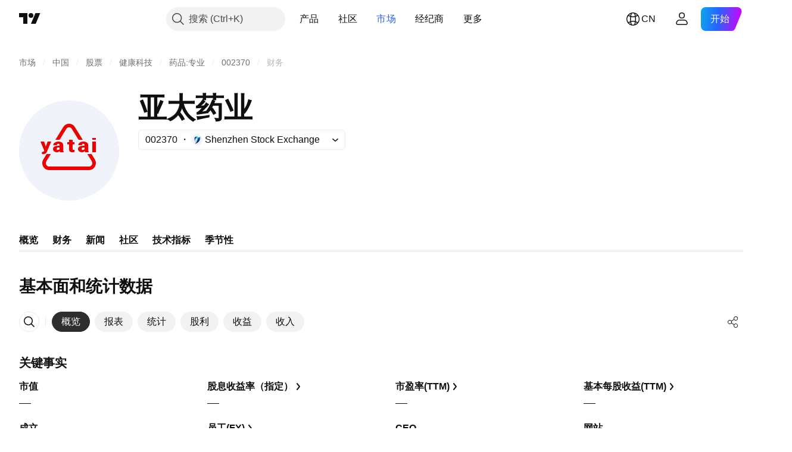

--- FILE ---
content_type: image/svg+xml
request_url: https://s3-symbol-logo.tradingview.com/zhejiang-yatai-pha--big.svg
body_size: 585
content:
<!-- by TradingView --><svg width="56" height="56" viewBox="0 0 56 56" xmlns="http://www.w3.org/2000/svg"><path fill="#F0F3FA" d="M0 0h56v56H0z"/><path d="m38.22 30 2.48 4.03c.84 1.36-.18 2.97-1.52 2.97H16.82c-1.34 0-2.36-1.6-1.52-2.97L17.78 30h-2.35l-1.83 2.98C11.99 35.6 13.8 39 16.82 39h22.36c3 0 4.83-3.4 3.22-6.02L40.57 30h-2.35Zm-4.93-8h2.35l-4.42-7.18a3.76 3.76 0 0 0-6.44 0L20.36 22h2.35l3.77-6.13a1.76 1.76 0 0 1 3.04 0L33.29 22ZM43 23v6h-2v-6h2ZM43 21v1h-2v-1h2ZM36.68 27.44v-2.39c0-.48-.28-.8-.78-.8-.4 0-.72.32-.72.75h-2.03c0-1.42 1.72-2 2.86-2 1.29 0 2.71.59 2.71 2.06v2.37c0 .38.03.67.08.86.04.2.11.37.2.51v.2h-2.04c-.1-.18-.16-.5-.21-.76a4.78 4.78 0 0 1-.07-.8Zm.25-2.08.01.96h-.9c-.19 0-.35.02-.48.07a.74.74 0 0 0-.48.46c-.03.1-.05.2-.05.32 0 .1.03.2.08.28a.6.6 0 0 0 .25.2c.1.04.2.07.33.07.23 0 .42-.04.58-.12a1 1 0 0 0 .36-.28.52.52 0 0 0 .13-.3l.44.73c-.08.14-.17.29-.27.43a1.86 1.86 0 0 1-.93.7 2.76 2.76 0 0 1-1.9-.1 2 2 0 0 1-.8-.6c-.2-.27-.3-.58-.3-.92 0-.3.06-.56.18-.8.13-.24.31-.44.56-.6.25-.16.57-.29.95-.37.39-.09.84-.13 1.36-.13h.88ZM31 23.37v1.2h-4v-1.2h4ZM28 22h2v5.1c0 .44.09.55.5.55a6.63 6.63 0 0 0 .5-.03v1.23a3.81 3.81 0 0 1-1.14.15c-1.1 0-1.86-.47-1.86-1.69V22ZM22.68 27.44v-2.39c0-.48-.28-.8-.78-.8-.4 0-.72.37-.72.8h-2.03c0-1.42 1.72-2.05 2.86-2.05 1.29 0 2.71.59 2.71 2.06v2.37c0 .38.03.67.08.86.04.2.11.37.2.51v.2h-2.04c-.1-.18-.16-.5-.21-.76a4.78 4.78 0 0 1-.07-.8Zm.25-2.08.01.96h-.9c-.19 0-.35.02-.48.07a.74.74 0 0 0-.48.46c-.03.1-.05.2-.05.32 0 .1.03.2.08.28a.6.6 0 0 0 .25.2c.1.04.2.07.33.07.23 0 .42-.04.58-.12a1 1 0 0 0 .36-.28.52.52 0 0 0 .13-.3l.44.73c-.08.14-.17.29-.27.43a1.86 1.86 0 0 1-.93.7 2.76 2.76 0 0 1-1.9-.1 2 2 0 0 1-.8-.6c-.2-.27-.3-.58-.3-.92 0-.3.06-.56.18-.8.13-.24.31-.44.56-.6.25-.16.57-.29.95-.37.39-.09.84-.13 1.36-.13h.88ZM14.41 27.4l1.57-4.4H18l-2.43 5.73a3.2 3.2 0 0 1-.2.4 1.72 1.72 0 0 1-.93.75c-.24.08-.52.12-.86.12-.19 0-.32 0-.4-.02l-.39-.07V28.8h.25c.2 0 .36-.02.48-.05a.61.61 0 0 0 .44-.39l.45-.96Zm-.4-4.4 1.2 3.49.2 1.64h-1.26L12 23h2.02Z" fill="#ED0000"/></svg>

--- FILE ---
content_type: application/javascript; charset=utf-8
request_url: https://static.tradingview.com/static/bundles/zh.82212.24558868bc6131ff746c.js
body_size: 9
content:
(self.webpackChunktradingview=self.webpackChunktradingview||[]).push([[82212,78452],{306626:e=>{e.exports=["返回"]},673487:e=>{e.exports=["涨跌"]},969472:e=>{e.exports=["涨跌幅%"]},784681:e=>{e.exports=["年度数据"]},278452:e=>{e.exports=["基本面和统计数据"]},807434:e=>{e.exports=["半年度数据"]},956646:e=>{e.exports=["季度数据"]},533250:e=>{e.exports=["值"]}}]);

--- FILE ---
content_type: application/javascript; charset=utf-8
request_url: https://static.tradingview.com/static/bundles/9225.8355095811b8cd5787e7.js
body_size: 25234
content:
(self.webpackChunktradingview=self.webpackChunktradingview||[]).push([[9225],{381489:t=>{t.exports={"nav-button":"nav-button-znwuaSC1",link:"link-znwuaSC1",background:"background-znwuaSC1",icon:"icon-znwuaSC1","flip-icon":"flip-icon-znwuaSC1","size-large":"size-large-znwuaSC1","preserve-paddings":"preserve-paddings-znwuaSC1","size-medium":"size-medium-znwuaSC1","size-small":"size-small-znwuaSC1","size-xsmall":"size-xsmall-znwuaSC1","size-xxsmall":"size-xxsmall-znwuaSC1","visually-hidden":"visually-hidden-znwuaSC1"}},108317:t=>{t.exports={pair:"pair-ocURKVwI",xxceptionallysmalldonotusebrv1023:"xxceptionallysmalldonotusebrv1023-ocURKVwI",xxxxsmall:"xxxxsmall-ocURKVwI",xxxsmall:"xxxsmall-ocURKVwI",xxsmall:"xxsmall-ocURKVwI",xsmall:"xsmall-ocURKVwI",small:"small-ocURKVwI",medium:"medium-ocURKVwI",large:"large-ocURKVwI",xlarge:"xlarge-ocURKVwI",xxlarge:"xxlarge-ocURKVwI",xxxlarge:"xxxlarge-ocURKVwI",logo:"logo-ocURKVwI",skeleton:"skeleton-ocURKVwI",empty:"empty-ocURKVwI"}},456413:t=>{t.exports={xxxsmall:"xxxsmall-napy2vLF",xxsmall:"xxsmall-napy2vLF",xsmall:"xsmall-napy2vLF",small:"small-napy2vLF",medium:"medium-napy2vLF",large:"large-napy2vLF",xlarge:"xlarge-napy2vLF",counter:"counter-napy2vLF","color-danger":"color-danger-napy2vLF","color-accent":"color-accent-napy2vLF","color-accent-light":"color-accent-light-napy2vLF","color-neutral-bold":"color-neutral-bold-napy2vLF","color-neutral":"color-neutral-napy2vLF","borderColor-primary":"borderColor-primary-napy2vLF","borderColor-secondary":"borderColor-secondary-napy2vLF","borderColor-tertiary":"borderColor-tertiary-napy2vLF",disabled:"disabled-napy2vLF"}},286335:t=>{t.exports={widgetbarButton:"widgetbarButton-tGxPdSaN"}},249071:t=>{t.exports={"css-value-widgets-margin":"4px",widget:"widget-X9EuSe_t",widgetHeader:"widgetHeader-X9EuSe_t",widgetTitle:"widgetTitle-X9EuSe_t",headerSpace:"headerSpace-X9EuSe_t"}},500307:t=>{t.exports={"css-value-widgetbar-tabs-width":"45px","css-value-widgetbar-border-width":"1px"}},797950:t=>{t.exports={noBreak:"noBreak-HkGXK524"}},66631:(t,e,i)=>{"use strict";i.d(e,{CloseButton:()=>m});var a=i(779474),s=i(900278),n=i(306584),o=i.n(n),r=i(941449),l=i.n(r),h=i(867855),d=i.n(h),c=i(615231),u=i.n(c),g=i(880559),p=i.n(g);function w(t="large"){switch(t){case"large":return o();case"medium":default:return l();case"small":return d();case"xsmall":return u();case"xxsmall":return p()}}const m=a.forwardRef(((t,e)=>a.createElement(s.NavButton,{...t,ref:e,icon:w(t.size)})))},900278:(t,e,i)=>{"use strict";i.d(e,{NavButton:()=>c});var a=i(779474),s=i(914487),n=i.n(s),o=i(492387),r=i(381489),l=i.n(r);function h(t){const{size:e="large",preservePaddings:i,isLink:a,flipIconOnRtl:s,className:o}=t;return n()(l()["nav-button"],l()[`size-${e}`],i&&l()["preserve-paddings"],s&&l()["flip-icon"],a&&l().link,o)}function d(t){const{children:e,icon:i}=t;return a.createElement(a.Fragment,null,a.createElement("span",{className:l().background}),a.createElement(o.Icon,{icon:i,className:l().icon,"aria-hidden":!0}),e&&a.createElement("span",{className:l()["visually-hidden"]},e))}
const c=(0,a.forwardRef)(((t,e)=>{const{icon:i,type:s="button",preservePaddings:n,flipIconOnRtl:o,size:r,"aria-label":l,...c}=t;return a.createElement("button",{...c,className:h({...t,children:l}),ref:e,type:s},a.createElement(d,{icon:i},l))}));c.displayName="NavButton";var u=i(118674),g=i(716981);(0,a.forwardRef)(((t,e)=>{const{icon:i,renderComponent:s,"aria-label":n,...o}=t,r=s??u.CustomComponentDefaultLink;return a.createElement(r,{...o,className:h({...t,children:n,isLink:!0}),reference:(0,g.isomorphicRef)(e)},a.createElement(d,{icon:i},n))})).displayName="NavAnchorButton"},766715:(t,e,i)=>{"use strict";i.d(e,{CircleLogoAny:()=>o});var a=i(779474),s=i(71219),n=i(215099);function o(t){const{logoUrls:e}=t;return 1===e.length?a.createElement(n.CircleLogo,{...t,logoUrl:e[0]}):2===e.length?a.createElement(s.CircleLogoPair,{...t,primaryLogoUrl:e[0],secondaryLogoUrl:e[1]}):a.createElement(n.CircleLogo,{...t,logoUrl:void 0})}},71219:(t,e,i)=>{"use strict";i.d(e,{CircleLogoPair:()=>n});var a=i(779474),s=i(829699);function n(t){const{primaryLogoUrl:e,secondaryLogoUrl:i,size:n,className:r}=t;return a.createElement("span",{className:(0,s.getBlockStyleClasses)(n,r),title:t.title},a.createElement(o,{logoUrl:i,size:n}),a.createElement(o,{logoUrl:e,size:n}))}function o(t){const{logoUrl:e,size:i}=t,n=void 0!==e,[o,r]=(0,a.useState)(0),l=(0,a.useRef)(null),h=(0,s.getLogoStyleClasses)(i,o);return(0,a.useEffect)((()=>r(l.current?.complete??!n?2:1)),[n]),n&&3!==o?a.createElement("img",{ref:l,className:h,crossOrigin:"",src:e,alt:"",onLoad:()=>r(2),onError:()=>r(3)}):a.createElement("span",{className:h})}},829699:(t,e,i)=>{"use strict";i.d(e,{getBlockStyleClasses:()=>l,getLogoStyleClasses:()=>h});var a=i(914487),s=i.n(a),n=i(140095),o=i(108317),r=i.n(o);function l(t,e){return s()(r().pair,r()[t],e)}function h(t,e=2,i=!0){return s()(r().logo,r()[t],r().skeleton,n.skeletonTheme.wrapper,!i&&r().empty,1===e&&s()(n.skeletonTheme.animated))}},260403:(t,e,i)=>{"use strict";i.d(e,{Counter:()=>l});var a=i(914487),s=i.n(a),n=i(779474),o=i(456413),r=i.n(o);function l(t){const{className:e,count:i,compact:a=!0,size:o="xlarge",color:l="danger",sign:h,borderColor:d="none","aria-label":c,"aria-hidden":u,disabled:g,...p}=t,w=p;let m;m=!("xxsmall"===o||"xxxsmall"===o)&&i?a&&i>=100?"99+":h&&i>0?`+${i}`:i:"";const v=s()(e,r().counter,r()[o],r()[`color-${l}`],"none"!==d&&r()[`borderColor-${d}`],g&&r().disabled);return n.createElement("span",{...w,className:v,"aria-label":c,"aria-hidden":u},m)}},930907:(t,e,i)=>{"use strict";i.d(e,{Counter:()=>a.Counter});var a=i(260403)},266602:(t,e,i)=>{"use strict";i.d(e,{useComposedKeyboardActionHandlers:()=>r,useKeyboardActionHandler:()=>o,useKeyboardClose:()=>d,useKeyboardEventHandler:()=>l,useKeyboardOpen:()=>c,useKeyboardToggle:()=>h});var a=i(779474),s=i(954231);const n=()=>!0;function o(t,e,i=n,s){return(0,a.useCallback)((a=>{if(s){if("horizontal"===s&&(40===a||38===a))return;if("vertical"===s&&(37===a||39===a))return}const n=t.map((t=>"function"==typeof t?t():t));return!(!i(a)||!n.includes(a))&&(e(a),!0)
}),[...t,e,i])}function r(...t){return(0,a.useCallback)((e=>{for(const i of t)if(i(e))return!0;return!1}),[...t])}function l(t,e=!0,i=!1){const n=r(...t);return(0,a.useCallback)((t=>{const a=n((0,s.hashFromEvent)(t));a&&e&&t.preventDefault(),a&&i&&t.stopPropagation()}),[n])}function h(t,e=!0){return o([13,32],t,(function(t){if(13===t)return e;return!0}))}function d(t,e){return o([9,(0,a.useCallback)((()=>s.Modifiers.Shift+9),[]),27],e,(0,a.useCallback)((()=>t),[t]))}function c(t,e){return o([40,38],e,(0,a.useCallback)((()=>!t),[t]))}},680394:(t,e,i)=>{"use strict";i.d(e,{useItemsKeyboardNavigation:()=>r});var a=i(779474),s=i(266602);function n(t,e){return t>=0?t%e:(e-Math.abs(t)%e)%e}const o=t=>({next:[40,()=>t()?37:39],previous:[38,()=>t()?39:37],first:[33,()=>t()?35:36],last:[34,()=>t()?36:35]});function r(t,e,i,r,l,h,d={},c,u){const g=(0,a.useCallback)((t=>{const e=i.findIndex(r);if(e===i.length-1&&!h)return void(c?.onFailNext&&c.onFailNext(t));const a=n(e+1,i.length);l&&l(i[a],"next")}),[i,r,l,h]),p=(0,a.useCallback)((t=>{const e=i.findIndex(r);if(0===e&&!h)return void(c?.onFailPrev&&c.onFailPrev(t));const a=n(e-1,i.length);l&&l(i[a],"previous")}),[i,r,l,h]),w=(0,a.useCallback)((()=>{l&&l(i[0],"first")}),[l,i]),m=(0,a.useCallback)((()=>{l&&l(i[i.length-1],"last")}),[l,i]),v=(0,a.useMemo)((()=>o(e)),[e]),{next:f=v.next,previous:b=v.previous,first:_=v.first,last:y=v.last}=d;return(0,s.useComposedKeyboardActionHandlers)((0,s.useKeyboardActionHandler)(f,g,u?.next??(()=>!0),t),(0,s.useKeyboardActionHandler)(b,p,u?.previous??(()=>!0),t),(0,s.useKeyboardActionHandler)(_,w,(()=>!0),t),(0,s.useKeyboardActionHandler)(y,m,(()=>!0),t))}},452988:(t,e,i)=>{"use strict";i.d(e,{useRefsMap:()=>s});var a=i(779474);function s(){const t=(0,a.useRef)(new Map),e=(0,a.useCallback)((e=>i=>{null!==i?t.current.set(e,i):t.current.delete(e)}),[t]);return[t,e]}},936213:(t,e,i)=>{"use strict";i.d(e,{getYieldCurvesPageProps:()=>n,preloadYieldCurvesPageProps:()=>o});var a=i(131890),s=i(583302);async function n(t){const e=r(),i=await(0,a.fetch)(e,{method:"GET",signal:t});if(!i.ok){const t=await i.json();throw Error(t.detail)}return i.json()}function o(){(0,s.preload)(r(),{crossOrigin:null,as:"fetch"})}function r(){const t=new URL("/yield-curves/",window.location.origin);return t.searchParams.append("component-data-only","1"),t.toString()}},117060:(t,e,i)=>{"use strict";var a;i.d(e,{WIDGET_BAR_MESSAGE_BUS:()=>s});const s=new((a=class{postMessage(t,e){a._handlers.forEach((i=>{i.handler(t,e)}))}onMessage(t){"function"==typeof t&&a._handlers.push({handler:t,widget:this})}offMessage(t){if("function"==typeof t){const e=a._handlers.findIndex((e=>e.handler===t));-1!==e&&a._handlers.splice(e,1)}}offWidget(t){a._handlers=a._handlers.filter((e=>e.widget!==t))}})._handlers=[],a)},915681:(t,e,i)=>{"use strict";i.r(e),i.d(e,{WidgetBar:()=>Se});var a=i(209539),s=i(185842),n=(i(500307),i(729193)),o=i(18107),r=i(779474),l=i(129365),h=i(168509);const d={isActive:!1,notificationCount:0,notificationCounterAriaLabel:"",isNew:!1};class c{constructor(t){const e={...d,
...t};this.name=e.name,this.product=e.product,this.area=e.area,this.isActive=new h.WatchedValue(e.isActive),this.notificationsCount=new h.WatchedValue(e.notificationCount),this.notificationCounterAriaLabel=new h.WatchedValue(e.notificationCounterAriaLabel),this.icon=new h.WatchedValue(e.icon),this.hint=new h.WatchedValue(e.hint),this.onClick=new h.WatchedValue(e.onClick),this.TabButtonComponent=e.TabButtonComponent,this.visible=new h.WatchedValue(!e.visible||e.visible()),this.isNew=e.isNew}onActiveStateChange(t){this.isActive.setValue(t)}updateNotifications(t){this.notificationsCount.setValue(t)}updateNotificationCounterAriaLabel(t){this.notificationCounterAriaLabel.setValue(t)}}var u=i(914487),g=i.n(u),p=i(990221),w=i(875500),m=i(931185),v=i(858328),f=i(950808);class b{constructor(t){this._settingsKey=null,this._value=null,this._watchedValue=new h.WatchedValue(null),t&&t.settingsKey&&(this._settingsKey=t.settingsKey,this._value=f.getJSON(this._settingsKey,null),this._watchedValue=new h.WatchedValue(this._value)),t&&t.widgetBarWidget&&Object.defineProperty(this,"widgetBarWidget",{value:t.widgetBarWidget,configurable:!0})}value(){return this._value}setValue(t,e){return this._value=t,this._watchedValue.setValue(this._value),this._settingsKey&&(null==t?((0,v.trackEvent)("Settings debug","WigdetProperties.setValue: "+this._settingsKey,window.user.username),f.remove(this._settingsKey)):f.setJSON(this._settingsKey,t,e)),this._value}readonly(){return this._watchedValue.readonly()}destroy(){this._watchedValue.destroy()}}var _=i(823566),y=i(117060);const C={watchlist:{title:n.t(null,void 0,i(397788)),ctor:null,lazyLoad:!0,chartWidgetAllowed:!0,emptyHeader:!0,preloadDelay:6e4},hotlist:{title:n.t(null,void 0,i(468710)),ctor:null,lazyLoad:!0,chartWidgetAllowed:!0,emptyHeader:!0},detail:{title:n.t(null,void 0,i(443447)),ctor:null,lazyLoad:!0,chartWidgetAllowed:!0,emptyHeader:!0,noHeaderSpace:!0},news:{title:n.t(null,void 0,i(139043)),ctor:null,noHeaderSpace:!0},datawindow:{title:n.t(null,void 0,i(278856)),ctor:null,chartWidgetAllowed:!0,chartWidgetRequired:!0},alerts:{ctor:null,lazyLoad:!1,chartWidgetAllowed:!0,emptyHeader:!0,noHeaderSpace:!0,doNotClearNotifications:!0,doNotClearNotificationsOnVisibilityChange:!0},market_summary:{title:n.t(null,void 0,i(71900)),ctor:null},object_tree:{title:n.t(null,void 0,i(193899)),ctor:null,emptyHeader:!0,noHeaderSpace:!0,chartWidgetAllowed:!0,chartWidgetRequired:!0},unionchats:{ctor:null,emptyHeader:!0,chartWidgetAllowed:!0,noHeaderSpace:!0},pine_logs:{title:n.t(null,void 0,i(953410)),ctor:null,chartWidgetAllowed:!0,noHeader:!0}};var x=i(584104),B=i(198688),S=i(249071);class L{constructor(t){this.heightRatio=L.heightRatio,this.minHeight=0,this.widgetConfig=null,this.widgetActive=new h.WatchedValue,this.widgetMaximized=new h.WatchedValue,this.widgetVisible=null,this.symbolLinking=null,this.intervalLinking=null,this._header=null,this._widget=null,this._headerspace=null,this._title=null,this._resizehandle=null,this._widgetStarted=new w.Delegate,this._resizer=null,this._internalState={
alive:new h.WatchedValue(!0),container:new h.WatchedValue,width:new h.WatchedValue,height:new h.WatchedValue,detachable:new h.WatchedValue(!1)},t&&t.widgetBarPage&&(this.widgetBarPage=t.widgetBarPage),this._rdState=new p.ResizerDetacherState(this._internalState),this._rdState.owner.subscribe((t=>{t!==this._internalState&&(this._internalState.container.value().innerHTML="")}))}element(t){switch(t){case"widget":return this._widget;case"header":return this._header;case"resize-handle":return this._resizehandle;default:return null}}setHeight(t){this._internalState.container.value()&&(this._internalState.container.value().style.height=t+"px"),this._internalState.height.setValue(t)}onWidthChange(t){this._internalState.width.setValue(t)}remove(){this.widgetBarPage&&this.widgetBarPage.removeWidget(this)}destroy(){this.widgetObject&&"destroy"in this.widgetObject&&this.widgetObject.destroy(),this.remove(),this.symbolLinking&&(this.symbolLinking.destroy(),this.symbolLinking=null),this.intervalLinking&&(this.intervalLinking.destroy(),this.intervalLinking=null),this.widgetVisible&&(this.widgetVisible.unsubscribe(),this.widgetVisible=null),this.widgetActive&&(this.widgetActive.unsubscribe(),this.widgetActive=null),this.widgetMaximized&&(this.widgetMaximized.unsubscribe(),this.widgetMaximized=null),this.properties&&(this.properties.destroy(),delete this.properties),this._header?.remove(),this._widget?.remove(),this._headerspace?.remove(),this._title?.remove(),this._resizehandle?.remove(),this._header=null,this._widget=null,this._headerspace=null,this._title=null,this._resizehandle=null,y.WIDGET_BAR_MESSAGE_BUS.offWidget(this),this._preloadTimeout&&clearTimeout(this._preloadTimeout)}rdState(){return this._rdState}onActiveStateChange(t){const e=(this.getWidgetBarOption("widgetConfig")||C)[this.type];t&&!e.doNotClearNotifications&&this.clearNotifications(),this.updateVisibleWatchedValue(),this.widgetActive?.setValue(!!t)}toggleMaximize(t){const e="boolean"!=typeof t?!this.widgetMaximized?.value():t;e!==this.widgetMaximized?.value()&&(this.widgetMaximized?.setValue(e),this.widgetBarPage&&this.widgetBarPage.widgetBarLayout&&this.widgetBarPage.widgetBarLayout.widgetBar&&this.widgetBarPage.widgetBarLayout.widgetBar.saveToTVSettings(),this.widgetBarPage&&this.widgetBarPage.updateWidgetsHeight())}startWidget(){if(this.widgetObject||this.widgetStartDelayed)return;if(!this.id)return;const t=this.getWidgetBarOption("widgetConfig")||C;if(!this.type)return;const e=t[this.type];if(!e)return;const i=e.ctor;if(!i)return;if(this.widgetVisible=this.widgetVisible||new h.WatchedValue,this.updateVisibleWatchedValue(),e.lazyLoad&&!this.widgetVisible.value())return this.widgetStartDelayed=!0,this.widgetVisible.when((()=>{delete this.widgetStartDelayed,this.startWidget(),clearTimeout(this._preloadTimeout)})),void(e.preloadDelay&&(this._preloadTimeout=setTimeout((()=>{i.preload&&i.preload()}),e.preloadDelay)));this.symbolLinking=m.linking.proSymbol.spawn(),this.intervalLinking=m.linking.interval.spawn();const a=this._rdState.bridge(),n={header:(0,
s.ensureNotNull)(this._header),headerspace:this._headerspace,widget:(0,s.ensureNotNull)(this._widget),container:a.container.value(),properties:this.properties,notify:this.notify.bind(this),clearNotifications:this.clearNotifications.bind(this),visible:this.widgetVisible.readonly(),active:(0,s.ensureNotNull)(this.widgetActive).readonly(),symbol:this.symbolLinking,interval:this.intervalLinking,height:a.height,setMinHeight:this.setMinHeight.bind(this),width:a.width,setTitle:this.setTitle.bind(this),setTitleHtml:this.setTitleHtml.bind(this),id:this.id,toggleMaximize:this.toggleMaximize.bind(this),maximized:(0,s.ensureNotNull)(this.widgetMaximized).readonly(),postMessage:y.WIDGET_BAR_MESSAGE_BUS.postMessage.bind(this),onMessage:y.WIDGET_BAR_MESSAGE_BUS.onMessage.bind(this),offMessage:y.WIDGET_BAR_MESSAGE_BUS.offMessage.bind(this),hideDetach:!1,unAuthEditable:this.unAuthEditable};if(e.chartWidgetAllowed){const t=()=>this.widgetBarPage&&this.widgetBarPage.widgetBarLayout&&this.widgetBarPage.widgetBarLayout.widgetBar&&this.widgetBarPage.widgetBarLayout.widgetBar.chartWidgetCollection;n.getChartWidget=()=>{const e=t();return e?e.activeChartWidget.value():null},n.getChartWidgetCollection=()=>t()||null}void 0!==this.readonly?this.readonly&&(n.readonly=!0):this.getWidgetBarOption("readonly")&&(n.readonly=!0),void 0!==e.options&&(n.options=e.options),null!=this.stateData?n.data=this.stateData:null!=e.data&&(n.data=e.data);const o=this.widgetObject=new i(n);"hasLifecycle"in o&&this.widgetActive?.readonly().subscribe((t=>{t?o.mount():o.unmount()}),{callWithLast:!e.lazyLoad}),this._widgetStarted.fire(this)}widgetStarted(){return this._widgetStarted}notify(t,e={}){if(this.widgetBarPage&&(!this.widgetBarPage.isActiveAndVisible()||e.force))return this.widgetBarPage.notify(t,e)}clearNotifications(){if(this.widgetBarPage)return this.widgetBarPage.clearNotifications()}onVisibilityChange(){this.updateVisibleWatchedValue()}updateVisibleWatchedValue(){this.widgetVisible&&this.widgetVisible.setValue(!!this.widgetBarPage&&this.widgetBarPage.isActiveAndVisible())}setTitle(t){this.customTitle=String(t),this._title&&(this._title.textContent=this.getTitle())}setTitleHtml(t){this._title&&(0,_.html)(this._title,t)}setMinHeight(t){const e=this.widgetBarPage;e&&(this.minHeight=0,this.minHeight=Math.min(t,e.getAvailableHeight()),e.updateWidgetsHeight())}getWidgetBarOption(t){if(this.widgetBarPage&&this.widgetBarPage.widgetBarLayout&&this.widgetBarPage.widgetBarLayout.widgetBar&&t in this.widgetBarPage.widgetBarLayout.widgetBar)return this.widgetBarPage.widgetBarLayout.widgetBar[t]}getTitle(t){const e=function(t,e){try{e=e||C;let i=e[t]?.title;return!i&&t&&(i=String(t).match(/[A-Z]{2,}|\d+(?:\.\d+)?|[A-Z]?[a-z]+/g)?.join(" ").replace(/^.|\s./g,(t=>t.toUpperCase()))),i||void 0}catch{return}}(this.type,this.getWidgetBarOption("widgetConfig"));return t&&this.customTitle&&e?this.customTitle.substring(0,e.length)===e?this.customTitle:e+": "+this.customTitle:this.customTitle||e||n.t(null,void 0,i(59276))}createHTML(){
const t=this.widgetConfig&&this.widgetConfig.emptyHeader,e=this.widgetConfig&&this.widgetConfig.noHeader,i=this.widgetConfig&&this.widgetConfig.noHeaderSpace,a=this._widget=document.createElement("div");a.dataset.testIdWidgetType=this.type,a.classList.value=g()(S.widget,"widgetbar-widget","widgetbar-widget-"+this.type);const s=this._header=document.createElement("div");if(s.classList.value=S.widgetHeader,s.addEventListener("contextmenu",(t=>{"input"!==t.target.tagName.toLowerCase()&&t.preventDefault()})),e||a.appendChild(s),!i){const t=this._headerspace=document.createElement("div");t.classList.value="widgetbar-headerspace",t.addEventListener("click",(t=>t.preventDefault())),s.appendChild(t)}if(!t){const t=this._title=document.createElement("div");t.classList.value="widgetbar-widgettitle",t.dataset.name=this.type+"_header",t.textContent=this.getTitle(),s.prepend(t)}const n=document.createElement("div");n.classList.value="widgetbar-widgetbody",n.addEventListener("contextmenu",(t=>{t.target===n&&t.preventDefault()})),a.appendChild(n),this._internalState.container.setValue(n);const o=this._resizehandle=document.createElement("div");o.classList.value="widgetbar-widgethandle",o.addEventListener("contextmenu",(t=>{t.target===o&&t.preventDefault()})),null!==this._resizer&&this._resizer.destroy(),this._resizer=new B.PointerBackend({handle:o,onDragStart:t=>{this.widgetBarPage?.handleWidgetResizeStart(this,t)},onDragMove:t=>{this.widgetBarPage?.handleWidgetResizeChange(this,t)},onDragStop:t=>{this.widgetBarPage?.handleWidgetResizeStop(this,t)}}),a.appendChild(o),!0===this.maximized&&(this.toggleMaximize(!0),delete this.maximized)}demarshal(t){if("string"==typeof t)try{t=JSON.parse(t)}catch(t){}if(!t||"object"!=typeof t)return null;let e;if("id"in t?(this.id=String(t.id),this.type=this.id.replace(/\..*/,"")):"type"in t?(this.type=String(t.type),this.id=this.type+"."+(0,x.randomHash)()):(delete this.type,delete this.id),null!=t.readonly?this.readonly=!!t.readonly:delete this.readonly,this.stateData=t.data,isFinite(Number(t.heightRatio))&&Number(t.heightRatio)>=0?this.heightRatio=Number(t.heightRatio):this.heightRatio=L.heightRatio,!0===t.maximized&&(this.maximized=!0),!0===t.unAuthEditable&&(this.unAuthEditable=!0),t.settingsKey)e=String(t.settingsKey);else if(this.id){const t=this.getWidgetBarOption("_settingsPrefix");t&&(e=t+".widget."+this.id)}if(this.properties=new b({widgetBarWidget:this,settingsKey:e}),null==t.properties||e&&null!==this.properties.value()||this.properties.setValue(t.properties),"news"!==this.type&&"hotlist"!==this.type||!e||this.properties.setValue((0,a.default)({},t.properties,this.properties.value())),"hotlist"===this.type)if(!e&&t.properties)this.properties.setValue(t.properties);else{const t=this.properties.value();("exchangeByLocale"in t||"groupByLocale"in t)&&(delete t.exchangeByLocale,delete t.groupByLocale,this.properties.setValue(t))}this.widgetConfig=null;const i=this.getWidgetBarOption("widgetConfig");return this.type&&i&&i[this.type]&&(this.widgetConfig=i[this.type]),this}marshal(){const t={}
;return this.id&&(t.id=this.id),this.type&&(t.type=this.type),this.heightRatio!==L.heightRatio&&(t.heightRatio=this.heightRatio),this.widgetMaximized?.value()&&(t.maximized=!0),t}}L.heightRatio=1;const z=parseInt(S["css-value-widgets-margin"]);class M{constructor(t){this.widgets=[],this.notificationCounter=0,this._page=null,this._invalidated=!1,this._resizeOperations=new WeakMap,this.widgets=[],t&&t.widgetBarLayout&&(this.widgetBarLayout=t.widgetBarLayout)}widget(t){for(const e of this.widgets)if(e.type===t)return e;return null}element(){return this._page}gaEvent(){return this._gaEvent}onActiveStateChange(t){t=!!t,this._page?.classList.toggle("active",!!t),(0,s.ensure)(this.tab).onActiveStateChange(t),t&&this.updateWidgetsHeight({skipIfHeightUnchanged:!0}),this.widgets.forEach((e=>{e.onActiveStateChange(t)}))}getAvailableHeight(){let t=this.widgetBarLayout?.widgetBar?.resizerBridge.height.value()||0;if(!t)return 0;let e=0;return this.widgets.forEach(((i,a)=>{t-=i.minHeight,a>0&&(t-=z);const s=i.element("header");s&&(e||(e=(0,_.outerHeight)(s,!0)),t-=e)})),Math.max(t,0)}updateWidgetsHeight(t={}){if(!this._page)return;if(!this.widgetBarLayout||!this.widgetBarLayout.widgetBar)return;if(this.widgetBarLayout.getActivePage()!==this)return void(this._invalidated=!0);const e=this.widgetBarLayout.widgetBar.resizerBridge.height.value();if(this._pageHeight===e&&t.skipIfHeightUnchanged||(this._invalidated=!0,this._pageHeight=e),!this._invalidated)return;let i,a=e,n=0,o=this.widgets,r=null;const l=o.every((t=>0===t.heightRatio));for(let t=this.widgets.length;t--;)if((0,s.ensureNotNull)(this.widgets[t].widgetMaximized).value()){r=this.widgets[t];break}if(o.length>0&&null===r&&l){const t=o[o.length-1];t.heightRatio=1,r=t}if(r){for(let t=this.widgets.length;t--;){const e=o[t];e!==r&&e.setHeight(0)}o=[r]}o.length>1&&(a-=(o.length-1)*z);for(let t=o.length;t--;){const e=o[t],s=e.element("header");s&&(void 0===i&&(i=(0,_.outerHeight)(s,!0)),a-=i,n+=e.heightRatio)}const h=a/n;this._recalculateWidgetsHeightRatio(h);const d=o.length-1;for(let t=0;t<=d;t++){const e=o[t];let i;i=t===d?a:Math.round(h*e.heightRatio),i=Math.max(i,e.minHeight),e.setHeight(i),a-=i}}handleWidgetResizeStart(t,e){let i,a;for(let e=this.widgets.length-1;e>0;e--)this.widgets[e]===t&&(i=this.widgets[e],a=this.widgets[e-1]);(0,s.assert)(void 0!==i),(0,s.assert)(void 0!==a);const n=a.rdState().bridge().height.value(),o=a.heightRatio+i.heightRatio,r=n+i.rdState().bridge().height.value();0===r&&e.preventDefault(),this._resizeOperations.set(t,{bottomWidget:i,topWidget:a,summaryHeight:r,summaryRatio:o,startTopWidgetHeight:n,prevTopWidgetHeight:void 0})}handleWidgetResizeChange(t,e){const i=this._resizeOperations.get(t);if(void 0===i)return;this._page?.classList.add("widget-resize-mode");const{current:a,initial:s}=e.detail,n=a.pageY-s.pageY,o=Math.max(i.topWidget.minHeight,Math.min(i.startTopWidgetHeight+n,i.summaryHeight-i.bottomWidget.minHeight));i.prevTopWidgetHeight!==o&&(i.prevTopWidgetHeight=o,i.topWidget.heightRatio=o/i.summaryHeight*i.summaryRatio,
i.bottomWidget.heightRatio=i.summaryRatio-i.topWidget.heightRatio,i.topWidget.setHeight(o),i.bottomWidget.setHeight(i.summaryHeight-o))}handleWidgetResizeStop(t,e){const i=this._resizeOperations.get(t);void 0!==i&&(this._resizeOperations.delete(t),this._page?.classList.remove("widget-resize-mode"),i.prevTopWidgetHeight!==i.startTopWidgetHeight&&(this.normalizeRatios(),this.widgetBarLayout&&this.widgetBarLayout.widgetBar&&this.widgetBarLayout.widgetBar.saveToTVSettings()))}normalizeRatios(){let t=1/0;for(let e=this.widgets.length;e--;){const i=this.widgets[e].heightRatio;i<=0||!isFinite(i)||i<t&&(t=i)}if(!isFinite(t))return;let e=1;for(;t<1;)t*=2,e*=2;for(;t>=2;)t/=2,e/=2;for(let t=this.widgets.length;t--;)this.widgets[t].heightRatio*=e}attachWidget(t,e){e=Number(e);const i=this.widgets.indexOf(t);-1!==i?this.widgets.splice(i,1):t.widgetBarPage&&t.widgetBarPage!==this&&t.widgetBarPage.removeWidget(t),e<this.widgets.length?e<0&&(e=0):e=this.widgets.length,delete t.widgetBarPage,Object.defineProperty(t,"widgetBarPage",{value:this,configurable:!0}),this.widgets.splice(e,0,t);const a=this.widgets[e+1],s=t.element("widget");a?s&&s.insertAdjacentElement("beforebegin",a.element("widget")):s&&this._page?.appendChild(s),this.updateWidgetsHeight(),t.updateVisibleWatchedValue()}removeWidget(t){const e=this.widgets.indexOf(t);-1!==e&&(delete t.widgetBarPage,this.widgets.splice(e,1),t.element("widget")?.remove(),this.updateWidgetsHeight())}remove(){this.widgetBarLayout&&this.widgetBarLayout.removePage(this)}destroy(){this.remove(),this._page?.remove()}onVisibilityChange(t){const e=t&&this.widgetBarLayout&&this.widgetBarLayout.getActivePage()===this;this.widgets.forEach((t=>{const i=t.getWidgetBarOption("widgetConfig")[t.type];e&&!i.doNotClearNotificationsOnVisibilityChange&&t.clearNotifications(),t.onVisibilityChange()}))}notify(t,e={}){!0!==e.clear?e.stopHighlightTab||(this.notificationCounter=this.notificationCounter+(~~t||1),this.updateNotifications(e.notificationValue)):this.clearNotifications()}clearNotifications(){this.notificationCounter=0,(0,s.ensure)(this.tab).updateNotifications(this.notificationCounter),this._clearNotificationsCounterAriaLabel()}updateNotifications(t){const e="number"==typeof t?t:this.notificationCounter;(0,s.ensure)(this.tab).updateNotifications(e),this._updateNotificationsCounterAriaLabel(e)}getWidgets(t){const e=[];for(let i=0;i<this.widgets.length;++i){const a=this.widgets[i];a.type===t&&e.push(a)}return e}isActiveAndVisible(){const t=this.widgetBarLayout;return!(!t||!t.visible)&&t.getActivePage()===this}createHTML(){const t=this._page=document.createElement("div");t.classList.value="widgetbar-page",this.widgets.forEach((e=>{e.createHTML();const i=e.element("widget");i&&t.appendChild(i)}))}createTabButtonViewModel(){this.tab=new c({name:this.name??"",product:null,area:null,icon:this.icon,hint:this.title,onClick:()=>{this.widgetBarLayout&&this.widgetBarLayout.onTabClick(this)},TabButtonComponent:this.TabButtonComponent})}demarshal(t){if("string"==typeof t)try{t=JSON.parse(t)}catch(t){}
if("object"!=typeof t||!t.widgets||!Array.isArray(t.widgets))return null;const e=this.widgets;return e.splice(0,e.length),this._gaEvent=t._gaEvent,this.title=t.title,this.name=t.name,this.icon=t.icon,this.spaceBottom=t.spaceBottom,this.spaceBottomText=t.spaceBottomText,this.TabButtonComponent=t.TabButtonComponent,this._createNotificationCounterAriaLabel=t.createCounterAriaLabel,this.createTabButtonViewModel(),t.widgets.forEach((t=>{const i=new L({widgetBarPage:this}).demarshal(t);i&&e.push(i)})),0===e.length?null:this}marshal(){const t=[];return this.widgets.forEach((e=>{const i=e.marshal();i&&t.push(i)})),0===t.length?null:t}_recalculateWidgetsHeightRatio(t){const e=this.widgets;e.length<=1||e.forEach(((i,a)=>{if(t*i.heightRatio>=i.minHeight)return;let s=i.minHeight/t-i.heightRatio;for(let i=0;i<e.length;i++){if(i===a)continue;const n=e[i],o=n.heightRatio-n.minHeight/t;if(!(o<=0)&&(n.heightRatio-=Math.min(s,o),e[a].heightRatio+=Math.min(s,o),s-=o,s<=0))break}}))}_updateNotificationsCounterAriaLabel(t){this._createNotificationCounterAriaLabel&&(this.notificationCounterAriaLabel=this._createNotificationCounterAriaLabel(t),(0,s.ensure)(this.tab).updateNotificationCounterAriaLabel(this.notificationCounterAriaLabel))}_clearNotificationsCounterAriaLabel(){this.notificationCounterAriaLabel="",(0,s.ensure)(this.tab).updateNotificationCounterAriaLabel(this.notificationCounterAriaLabel)}}var V=i(589096),W=i(42540),P=i(286335),E=i(535098);var H=i(788312),k=i(221896),T=i(77357),A=i(952375),N=i(66631),R=i(705676);function D(t){return r.createElement(N.CloseButton,{className:u(t.className,R.button),onClick:t.onClick,"aria-label":n.t(null,{context:"action"},i(127820)),size:"medium",preservePaddings:!0,"data-role":"button","data-name":t.name})}var I=i(210938),F=i(820316);function O(t){return r.createElement("div",{className:u(t.className,F.separator)})}var U=i(102614);function K(t){return r.createElement("div",{className:u(U.filler,t.className)})}function G(t,e){return class extends r.PureComponent{constructor(t){super(t),this._bindedForceUpdate=()=>this.forceUpdate(),this.state={viewModel:e}}componentDidMount(){const{viewModel:t}=this.state;t.notificationsCount.subscribe(this._bindedForceUpdate),t.notificationCounterAriaLabel.subscribe(this._bindedForceUpdate),t.isActive.subscribe(this._bindedForceUpdate),t.visible.subscribe(this._bindedForceUpdate)}componentWillUnmount(){const{viewModel:t}=this.state;t.notificationsCount.unsubscribe(this._bindedForceUpdate),t.notificationCounterAriaLabel.unsubscribe(this._bindedForceUpdate),t.isActive.unsubscribe(this._bindedForceUpdate),t.visible.unsubscribe(this._bindedForceUpdate)}render(){const{viewModel:e}=this.state;if(!e.visible.value())return null;const i=e.notificationsCount.value(),a=e.notificationCounterAriaLabel.value();return r.createElement(t,{...this.props,icon:e.icon.value(),isActive:e.isActive.value(),onClick:e.onClick.value(),hint:e.hint.value(),count:i,counterAriaLabel:a})}}}var Z=i(930907),j=i(779178),q=i(531979),J=i(183950);const $=(0,r.forwardRef)((function(t,e){
const{className:i,name:a,count:s,onClick:n,hint:o,icon:l,isActive:h,counterAriaLabel:d,...c}=t,[u,p]=(0,j.useRovingTabindexElement)(e);return r.createElement(q.ToolWidgetButton,{...c,"aria-label":o,ref:u,className:g()(i,J.button),tag:"button",isActive:h,icon:l,onClick:n,forceInteractive:!0,"data-name":a,"aria-pressed":h,"data-tooltip":o,tooltipPosition:"vertical",tabIndex:p},s?r.createElement("div",{className:J.counterRow},r.createElement(Z.Counter,{count:s,"aria-label":d,size:"small",compact:!0})):null)}));var Y=i(65890),X=i(181988),Q=i(231641),tt=i(81108),et=i(579051),it=i(715452);const at=r.lazy((async()=>({default:(await Promise.all([i.e(42150),i.e(57032),i.e(24977),i.e(63665),i.e(60627),i.e(18257),i.e(75649),i.e(76331),i.e(31403),i.e(497),i.e(57435),i.e(24193),i.e(28209),i.e(23556),i.e(96139),i.e(57484)]).then(i.bind(i,280811))).ProductsButton})));function st(t){return r.createElement(r.Suspense,{fallback:r.createElement("div",{className:it.button},r.createElement(tt.Icon,{className:it.buttonIcon,icon:et}))},r.createElement(at,{...t}))}var nt=i(852316),ot=i(590349),rt=i(636303);const lt=(0,T.getLogger)("Platform.GUI.RightToolbar"),ht=(0,Q.registryContextType)();class dt extends r.PureComponent{constructor(t,e){super(t,e),this._pages={},this._handleMouseOver=t=>{(0,X.hoverMouseEventFilter)(t)&&this.setState({isHovered:!0})},this._handleMouseOut=t=>{(0,X.hoverMouseEventFilter)(t)&&this.setState({isHovered:!1})},this._handleFullscreenChange=t=>{this.setState({isFullscreen:t})},this._handleVisibilityChange=()=>{this._toolset=this._createToolset(),this.forceUpdate()},this._handleFavoriteProductsChange=t=>{this.setState({favoriteProducts:new Set(t)})},this._handleCloseClick=()=>{const{widgetBar:t}=this.context;(0,s.ensureDefined)(t.layout).setMinimizedState(!0)},this._onChartPageGridStateChange=t=>{this.setState({activePanels:new Set(t.activePanels)})},(0,Q.validateRegistry)(e,{widgetBar:k.any.isRequired});const{widgetBar:i}=this.context;this._isMinimized=(0,s.ensureDefined)(i.layout).isMinimized.spawn(),this._isFullscreen=i.resizerBridge.fullscreen.spawn(),this._chartPageGridStateWV=this.context.widgetBar.chartPageGrid?.persistedState(),this.state={isHovered:!1,isFullscreen:this._isFullscreen.value(),activePanels:new Set(this._chartPageGridStateWV?.value().activePanels||[]),favoriteProducts:new Set((0,nt.favoriteProductsService)().get())},this._chartPageGridStateWV?.subscribe(this._onChartPageGridStateChange),(0,s.ensureDefined)(i.layout).pages.forEach((t=>{void 0===t.name&&lt.logWarn('Page does not provide required field "name"');const e=t.tab;this._pages[t.name]=G(e.TabButtonComponent??$,e)})),this._toolset=this._createToolset()}componentDidMount(){this._isFullscreen.subscribe(this._handleFullscreenChange),(0,nt.favoriteProductsService)().getOnChange().subscribe(null,this._handleFavoriteProductsChange);for(const t of this.props.models)t.visible.subscribe(this._handleVisibilityChange)}componentDidUpdate(t,e){for(const e of t.models)e.visible.unsubscribe(this._handleVisibilityChange)
;for(const t of this.props.models)t.visible.subscribe(this._handleVisibilityChange)}componentWillUnmount(){this._isFullscreen.destroy(),this._isMinimized.destroy(),this._chartPageGridStateWV&&this._chartPageGridStateWV.unsubscribe(this._onChartPageGridStateChange),(0,nt.favoriteProductsService)().getOnChange().unsubscribe(null,this._handleFavoriteProductsChange);for(const t of this.props.models)t.visible.unsubscribe(this._handleVisibilityChange)}render(){const{className:t}=this.props,{isHovered:e,isFullscreen:i,activePanels:a,favoriteProducts:s}=this.state,{widgetBar:n}=this.context,{favoritableButtons:o,buttons:l}=this._toolset;return r.createElement(I.VerticalScroll,{isVisibleFade:A.mobiletouch,isVisibleButtons:!A.mobiletouch&&e,isVisibleScrollbar:!1,onMouseOver:this._handleMouseOver,onMouseOut:this._handleMouseOut},r.createElement(ot.Toolbar,{className:u(t,rt.toolbar),onContextMenu:Y.preventDefaultForContextMenu,orientation:"vertical","data-name":"right-toolbar"},n.adaptive&&i&&r.createElement(D,{name:"close-button",onClick:this._handleCloseClick}),this._renderPages(),r.createElement(K,null),o.map((({Component:t,name:e,productId:i,splitPanelAreaId:n})=>(null===n||!a.has(n))&&s.has(i)&&r.createElement(t,{key:e,name:e}))),o.length>0&&r.createElement(st,{products:o,favoriteProducts:s,activePanels:a}),o.length>0&&l.length>0&&r.createElement(O,{key:"group-separator"}),l.map((({Component:t,name:e})=>r.createElement(t,{key:e,name:e})))))}_renderPages(){const t=[],{widgetBar:e}=this.context,{pages:i}=(0,s.ensureDefined)(e.layout);return i.forEach((e=>{const i=e.name;if(i in this._pages){const a=this._pages[i];t.push(r.createElement(a,{name:i,key:i})),e.spaceBottom&&t.push(r.createElement(O,{key:e.spaceBottomText}))}})),t}_createToolset(){const t=[],e=[];return this.props.models.forEach((i=>{if(!i.visible.value())return;const a=G(i.TabButtonComponent||$,i);i.product?t.push({name:i.name,Component:a,productId:i.product,splitPanelAreaId:i.area,viewModel:i,isNew:i.isNew}):e.push({name:i.name,Component:a})})),{favoritableButtons:t,buttons:e}}}dt.contextType=ht;const ct={widgetBar:k.any};class ut extends r.PureComponent{constructor(t){super(t),this._registry={widgetBar:this.props.widgetBar}}render(){return r.createElement(Q.RegistryProvider,{validation:ct,value:this._registry},this.props.children)}}const gt=(0,V.isFeaturesetEnabled)("hide_right_toolbar_tabs");class pt{constructor(t,e){this._widgetBar=t,this._container=e,gt||this._render()}destroy(){l.unmountComponentAtNode(this._container)}_render(){l.render(r.createElement(ut,{widgetBar:this._widgetBar},r.createElement(dt,{models:this._widgetBar.models()})),this._container)}}var wt=i(126611);const mt="http://www.w3.org/2000/svg";function vt(t){const{direction:e,theme:i=wt}=t;return r.createElement("svg",{xmlns:mt,width:"9",height:"27",viewBox:"0 0 9 27",className:u(i.container,"right"===e?i.mirror:null),onContextMenu:Y.preventDefault},r.createElement("g",{fill:"none",fillRule:"evenodd"},r.createElement("path",{className:i.background,
d:"M4.5.5a4 4 0 0 1 4 4v18a4 4 0 1 1-8 0v-18a4 4 0 0 1 4-4z"}),r.createElement("path",{className:i.arrow,d:"M5.5 10l-2 3.5 2 3.5"})))}const ft=n.t(null,void 0,i(107935)),bt=n.t(null,void 0,i(512249));function _t(t){const e=u(t.className,"apply-common-tooltip","common-tooltip-vertical","common-tooltip-otl");return r.createElement("div",{className:e,onClick:t.onClick,title:t.isMinimized?bt:ft},r.createElement(vt,{direction:t.isMinimized?"left":"right"}))}var yt=i(359221);class Ct{constructor(t={}){this.MIN_WIDTH=200,this.MINIMIZE_THRESHOLD=50,this.activeIndex=Ct.activeIndex,this.activeName=Ct.activeName,this.minimized=Ct.minimized,this.visible=Ct.visible,this.width=Ct.width,this.version=Ct.version,this.pages=[],this.isMinimized=new h.WatchedValue,this.activePageIndex=new h.WatchedValue(this.activeIndex),this.tabRenderer=null,this._tabs=null,this._pages=null,this._pagescontent=null,this._handle=null,this._deviceButton=null,this._hider=null,this._draggable=null,this._shouldHideWidgetBar=(0,V.isFeaturesetEnabled)("hide_right_toolbar"),this._shouldHideWidgetBarTabs=(0,V.isFeaturesetEnabled)("hide_right_toolbar_tabs"),this.widgetBar=t.widgetBar,this._rightToolbar=Boolean(t.rightToolbar)}element(t){switch(t){case"tabs":return this._tabs;case"pages":return this._pages;case"pages-content":return this._pagescontent;case"handle":return this._handle;case"device-button":return this._deviceButton;case"hider":return this._hider;default:return null}}widget(t){for(const e of this.pages){const i=e.widget(t);if(i)return i}return null}startWidgets(){this.pages.forEach((t=>{t.widgets.forEach((t=>{t.widgetObject||t.widgetStartDelayed||setTimeout((()=>{t.startWidget()}),0)}))}));const t=this.getActivePage();t&&t.onActiveStateChange(!0)}syncHeight(){const t=(0,s.ensureDefined)(this.widgetBar).resizerBridge.height.value();if(null!==this._pages&&(this._pages.style.height=t+"px"),!this.minimized){const t=this.getActivePage();t&&t.updateWidgetsHeight()}}tabsWidth(){return this._shouldHideWidgetBarTabs?0:this._rightToolbar?45:this.minimized?5:0}borderWidth(){return 1*(this.minimized?0:1)}canOpen(){if(this._shouldHideWidgetBar)return!1;const t=(0,s.ensureDefined)(this.widgetBar);return t.affectsLayout()&&this.MIN_WIDTH+this.tabsWidth()+this.borderWidth()<=t.resizerBridge.availWidth.value()}requestWidth(t){const e=(0,s.ensureDefined)(this.widgetBar).resizerBridge;let i=this.tabsWidth();i>0&&(i+=this.borderWidth());const a=t+i;this.canOpen()?e.width.value()!==a&&e.negotiateWidth([{min:i,max:i},{min:this.MIN_WIDTH+i,max:a}]):e.negotiateWidth(0)}requestOptimalWidth(){this.minimized?this.requestWidth(0):this.requestWidth(this.width)}updateResponsiveness(){const t=!this.canOpen();this._tabs?.classList.toggle("js-hidden",t),this._pages?.classList.toggle("js-hidden",t)}changeWidgetBarVisibility(t){this._shouldHideWidgetBar=!t,this.updateResponsiveness()}syncWidth(){const t=(0,s.ensureDefined)(this.widgetBar).resizerBridge,e=this.tabsWidth(),i=this.borderWidth(),a=t.width.value(),n=Math.max(a-e-i,0)||0
;n<this.MINIMIZE_THRESHOLD?this.setMinimizedState(!0):this.setMinimizedState(!1);const o=this._pages;if(o&&(o.style.width=n+"px",o.classList.toggle("hidden",!!this.minimized)),!this.minimized){const t=this.getActivePage();t&&t.widgets.forEach((t=>{t.onWidthChange(n)})),this.widgetBar&&this.widgetBar.loadWidgets()}const r=!this.canOpen();this._deviceButton&&this._deviceButton.classList.toggle("js-hidden",!r||!this.minimized)}setMinimizedState(t){const e=Boolean(t);!!this.minimized!==e&&(this.minimized=e,this.isMinimized.setValue(this.minimized),e&&(0,s.ensureDefined)(this.widgetBar).resizerBridge.exitFullscreen(),this.requestOptimalWidth(),this.activeIndex>=0&&this.pages[this.activeIndex].onActiveStateChange(!this.minimized))}switchPage(t){if(-1===t||0===this.pages.length)return this.activeIndex=-1,void this.activePageIndex.setValue(this.activeIndex);let e;if(t instanceof M){if(e=this.pages.indexOf(t),-1===e)return}else e=+t;const i=this.pages[this.activeIndex];this.activeIndex=Math.min(this.pages.length-1,Math.max(0,e)),this.activePageIndex.setValue(this.activeIndex);const a=this.pages[this.activeIndex];this.activeName=a.name||"",this.minimized||i&&i===a||(i&&i.onActiveStateChange(!1),a&&(a.onActiveStateChange(!0),this.syncWidth()))}getActivePage(){return this.minimized?null:this.pages[this.activeIndex]||null}getWidgetByType(t){const e=this.getActivePage()?.widgets;if(e)return e.find((e=>e.type===t))}onTabClick(t){const e=this.pages.indexOf(t);if(-1!==e){if(this._trackClick(t.name),e!==this.activeIndex||this.minimized){const i=t.gaEvent();i&&(0,v.trackEvent)("Platform Widgets",i),this.switchPage(e),this.minimized&&this.setMinimizedState(!1)}else this.setMinimizedState(!0);this.widgetBar&&this.widgetBar.saveToTVSettings()}}removePage(t){const e=this.pages.indexOf(t);if(-1===e)return;delete t.widgetBarLayout,this.pages.splice(e,1);const i=t.element();i?.remove(),this.activeIndex===e&&this.switchPage(e-1)}createPage(){const t=new M({widgetBarLayout:this});this.pages.push(t),t.createHTML();const e=(0,s.ensureNotNull)(t.element());return this._pagescontent?.append(e),t}createWidget(t,e){if(e){if(-1===this.pages.indexOf(e))return null}else e=this.createPage();const i=new L({widgetBarPage:e});return i.demarshal({type:t}),i.createHTML(),e.attachWidget(i),i}onVisibilityChange(){const t=!(!this.widgetBar||!this.widgetBar.resizerBridge.visible.value());this.visible=t,this.pages.forEach((e=>{e.onVisibilityChange(t)}))}destroy(){this.widgetBar&&this.widgetBar.layout===this&&delete this.widgetBar.layout,this.tabRenderer&&(this.tabRenderer.destroy(),this.tabRenderer=null),this._hider&&l.unmountComponentAtNode(this._hider);for(let t=this.pages.length;t--;){const e=this.pages[t];for(let t=e.widgets.length;t--;)e.widgets[t].destroy()}this._tabs?.remove(),this._pages?.remove(),this._pagescontent?.remove(),this._handle?.remove(),this._deviceButton?.remove(),this._hider?.remove()}createHTML(){const t=(0,s.ensureDefined)(this.widgetBar);if(this._rightToolbar){const e=this._tabs=document.createElement("div")
;if(this._shouldHideWidgetBarTabs||(e.classList.value="widgetbar-tabs"),this.tabRenderer&&(this.tabRenderer.destroy(),this.tabRenderer=null),this._shouldHideWidgetBarTabs||(this.tabRenderer=new pt(t,e)),t.adaptive&&!(0,H.isFeatureEnabled)("hide_right_toolbar_button")){(this._deviceButton=(0,yt.parseHtmlElement)(`\n\t\t<div class="${P.widgetbarButton} js-hidden">\n\t\t\t${E}\n\t\t</div>\n\t`)).addEventListener("click",(()=>{t.resizerBridge.requestFullscreen(),(0,v.trackEvent)("Mobile","Open right toolbar")}))}}const e=this._pages=document.createElement("div");this._shouldHideWidgetBarTabs?(e.classList.value="widgetbar-pages-no-tabs",e.setAttribute("data-name","widgetbar-pages-no-tabs")):(e.classList.value="widgetbar-pages",e.setAttribute("data-name","widgetbar-pages-with-tabs"));const i=this._pagescontent=document.createElement("div");i.classList.value="widgetbar-pagescontent",e.appendChild(i),this._rightToolbar||(this._pages.style.right="-1px");const a=this._handle=document.createElement("div");if(a.classList.value="widgetbar-handle",e.appendChild(a),a.addEventListener("contextmenu",(t=>{t.target===a&&t.preventDefault()})),this._createDraggable(a),t.showCloseButton){const t=this._hider=document.createElement("div");t.classList.value="widgetbar-hider";const e=()=>{t.classList.toggle("widgetbar-hider--closed",this.isMinimized.value()),t.classList.toggle("js-hidden",this._rightToolbar&&this.isMinimized.value()),l.render(r.createElement(_t,{isMinimized:this.isMinimized.value(),onClick:()=>{this.setMinimizedState(!this.minimized)}}),t)};this.isMinimized.subscribe(e),e()}this.pages.forEach((t=>{t.createHTML();const e=t.element();e&&i.appendChild(e)}))}demarshal(t){if("string"==typeof t)try{t=JSON.parse(t)}catch(t){}if("object"!=typeof t)return null;this.width=Number(t.width),!isFinite(this.width)||this.width<=0?this.width=Ct.width:this.width<this.MIN_WIDTH&&(this.width=this.MIN_WIDTH),"minimized"in t?(this.minimized=Boolean(t.minimized),this.isMinimized.setValue(this.minimized)):(this.minimized=Ct.minimized,this.isMinimized.setValue(this.minimized)),"version"in t&&(this.version=t.version);let e=Number(t.activeIndex);const i=t.activeName;let a=!1;const s=this.pages;return s.splice(0,this.pages.length),Array.isArray(t.pages)&&t.pages.forEach(((t,n)=>{const o=new M({widgetBarLayout:this}).demarshal(t);i?t.name===i&&o&&(e=n,a=!0):o||n!==e||e--,o&&s.push(o)})),i&&!a&&(e=0),0===s.length?(this.activeIndex=-1,this.activePageIndex.setValue(this.activeIndex)):e>=0&&e<s.length&&(this.activeIndex=e,this.activePageIndex.setValue(this.activeIndex)),this}marshal(){let t=[];this.pages.forEach((e=>{const i=e.marshal();i&&(t=t.concat(i))}));const e={};for(let i=0;i<t.length;i++){const a=t[i].type;a&&(t[i].id&&delete t[i].type,e[a]?e[a].push(t[i]):e[a]=[t[i]])}const i={widgets:e,settings:{}};return this.minimized!==Ct.minimized&&(i.settings.minimized=this.minimized),this.width!==Ct.width&&(i.settings.width=this.width),this.activeIndex!==Ct.activeIndex&&(i.settings.activeIndex=this.activeIndex),
this.activeName!==Ct.activeName&&(i.settings.activeName=this.activeName),this.version!==Ct.version&&(i.settings.version=this.version),i}_createDraggable(t){null!==this._draggable&&this._draggable.destroy();const e={initialWidth:0};this._draggable=new B.PointerBackend({handle:t,onDragStart:t=>{this.widgetBar?e.initialWidth=Math.max(this.widgetBar.resizerBridge.width.value()-this.tabsWidth()-this.borderWidth(),0):t.preventDefault()},onDragMove:t=>{const{current:i,initial:a}=t.detail,s=i.pageX-a.pageX;let n=e.initialWidth-s;n<this.MINIMIZE_THRESHOLD?this.setMinimizedState(!0):(n<this.MIN_WIDTH&&(n=this.MIN_WIDTH),this.width=n,this.minimized?this.setMinimizedState(!1):this.requestWidth(n))},onDragStop:t=>{this.widgetBar&&this.widgetBar.saveToTVSettings()}})}_trackClick(t){switch(t){case"base":(0,W.trackButtonClick)("right panel","watchlist");break;case"alerts":(0,W.trackButtonClick)("right panel","alerts");break;case"object_tree":(0,W.trackButtonClick)("right panel","object tree");break;case"data-window":(0,W.trackButtonClick)("right panel","data window");break;case"hotlist":(0,W.trackButtonClick)("right panel","hotlist");break;case"calendar":(0,W.trackButtonClick)("right panel","calendar");break;case"union_chats":(0,W.trackButtonClick)("right panel","chats")}}}Ct.width=290,Ct.minimized=!(0,V.isFeaturesetEnabled)("show_right_widgets_panel_by_default"),Ct.activeIndex=0,Ct.activeName="",Ct.visible=!0,Ct.version=void 0;var xt=i(812329);class Bt extends c{constructor(t){super(t),(async()=>{const{notifications:t}=await Promise.all([i.e(83145),i.e(17944),i.e(6893)]).then(i.bind(i,917137));this.updateNotifications(t.totalCounter().value()),t.totalCounter().subscribe((t=>{this.updateNotifications(t)}))})()}}var St=i(449177),Lt=i(195973),zt=i(697481),Mt=i(262801),Vt=i(355321),Wt=i(457139),Pt=i(855858),Et=i(71629),Ht=i(705141);class kt extends c{constructor(t){super(t),(async()=>{const{followingNotificationsCounter:t}=await i.e(70928).then(i.bind(i,190756));this.updateNotifications(t().count().value()),t().count().subscribe((t=>{this.updateNotifications(t)}))})()}}function Tt(t){return r.createElement("div",{style:{display:"none"}})}function At(t){return r.createElement($,{...t,onMouseOver:Nt})}const Nt=(0,i(578519).default)((async()=>{const{getAlertsCollection:t}=await Promise.all([i.e(84693),i.e(57296),i.e(36295),i.e(23108),i.e(64624),i.e(70914),i.e(71319)]).then(i.bind(i,564624));t().ensureLoadedAlerts()}));var Rt=i(38548),Dt=i(284278),It=i(784437);var Ft=i(936213),Ot=i(376596),Ut=i(918972),Kt=i(851405),Gt=i(10665),Zt=i(16386),jt=i(601463),qt=i(541323),Jt=i(915787),$t=i(304523),Yt=i(430997),Xt=i(366026);const Qt=(0,Gt.mergeThemes)(Zt.DEFAULT_HINT_THEME,Yt);function te(t){const[e,a]=(0,r.useState)(Kt.defaultHintStateHandler.getHintState("hint.pineEditorDialogMoved")),[s,o]=(0,r.useState)(Kt.defaultHintStateHandler.getHintState("hint.pineEditorDialogLocation")),[l,h]=(0,r.useState)(!1),[d,c]=(0,r.useState)(null),u=(0,jt.useWatchedValueReadonly)({watchedValue:d?.isVisibleWV(),defaultValue:!1
},!1,[d]),g=(f.default.getJSON("Pine.recently_used_scripts")||[]).length>0,p=()=>{Kt.defaultHintStateHandler.setHintState("hint.pineEditorDialogMoved"),a(!1)},w=()=>{Kt.defaultHintStateHandler.setHintState("hint.pineEditorDialogLocation"),o(!1)},m=()=>{(0,Jt.persistValue)(qt.lastReminderClickTime,(new Date).getTime(),!0),h(!1)};return(0,r.useEffect)((()=>{(0,$t.deferredGetPineDialogOpenState)().then((t=>{c(t)}))}),[]),(0,r.useEffect)((()=>{(!g&&e||!Kt.defaultHintStateHandler.getHintState("hint.pineEditorDialogLocation"))&&p()}),[g,e]),(0,r.useEffect)((()=>{const t=(0,Jt.getPersistedValue)(qt.lastReminderClickTime,!0)??0,i=(new Date).getTime()-t>1728e5,a=null!==d&&d.hasScript(),s=null!==d&&"bottom_button"===d.openSource();h(i&&!u&&a&&s&&!e)}),[u,e,d]),(0,r.useEffect)((()=>{const t=null!==d&&null!==d.openSource()&&!("bottom_button"===d.openSource()||"main_button"===d.openSource()),i=null!==d&&!d.hasScript();o(!u&&t&&!e&&i)}),[u,e,d]),r.createElement("div",{className:Xt.wrapper},r.createElement($,{...t,onClick:i=>{t.onClick?.(i),e&&p(),s&&w(),l&&m()}}),e&&r.createElement(Ut.HintReferenceable,{buttonText:n.t(null,{context:"hint_action"},i(66596)),hideWithReference:!0,theme:Qt,placeHolderClassName:Xt.hintPlaceholder,placement:"auto",settingsHintKey:"hint.pineEditorDialogMoved",text:n.t(null,void 0,i(390029)),onClick:p,title:n.t(null,void 0,i(788112)),onAdditionalClick:()=>{(0,xt.showSupportDialog)({solutionId:43000763320})},additionalButtonText:n.t(null,{context:"hint_action_pine_editor_has_moved"},i(525205)),additionalButtonClassName:Xt.additionalButton}),s&&r.createElement(Ut.HintReferenceable,{placeHolderClassName:Xt.hintPlaceholder,theme:Qt,buttonText:n.t(null,{context:"hint_action"},i(66596)),placement:"auto",text:n.t(null,void 0,i(132797)),title:n.t(null,void 0,i(971128)),onClick:w,settingsHintKey:"hint.pineEditorDialogLocation"}),l&&r.createElement(Ut.HintReferenceable,{saveHintStateByClick:!1,saveHintStateByAdditionalClick:!1,theme:Qt,buttonText:n.t(null,{context:"hint_action"},i(66596)),placement:"auto",text:n.t(null,void 0,i(40951)),title:n.t(null,void 0,i(82626)),onAdditionalClick:()=>{(0,xt.showSupportDialog)({solutionId:43000763320}),m()},onClick:m,additionalButtonText:n.t(null,{context:"hint_action_pine_editor_has_moved"},i(525205)),additionalButtonClassName:Xt.additionalButton}))}var ee=i(915271),ie=i(848089),ae=i(123817),se=i(140412),ne=i(145619),oe=i(64576),re=i(308762),le=i(607452),he=i(16366),de=i(575167),ce=i(414825),ue=i(505380),ge=i(957712),pe=i(308773),we=i(38794),me=i(127724),ve=i(951069),fe=i(249791),be=i(700004),_e=i(428563),ye=i(998559);const Ce=(0,V.isFeaturesetEnabled)("right_toolbar"),xe=(0,V.isFeaturesetEnabled)("keep_object_tree_widget_in_right_toolbar"),Be=(0,V.isFeaturesetEnabled)("show_object_tree");class Se{constructor(t){this._wrap=null,this._models=(0,
V.isFeaturesetEnabled)("widget")?[]:[this.createScreenerButtonViewModel(),this.createPineButtonViewModel(),this.createCalendarButtonViewModel(),this.createFlowDialogButtonViewModel(),this.createPortfoliosDialogButtonViewModel(),this.createFundamentalGraphsButtonViewModel(),this.createYieldCurvesBuilderButtonViewModel(),this.createOptionsBuilderButtonViewModel(),this.createMacroMapsBuilderButtonViewModel(),this.createCommunityHubButtonViewModel(),this.createNotificationsButtonViewModel(),this.createSupportTicketButtonViewModel(),this.createHelpButtonViewModel()].filter((t=>null!==t)),this.options=t,this._load=()=>{};const e=new Promise((t=>{this._load=t}));(0,Dt.createGroup)({desc:"WatchlistsDialog"}).add({desc:"Open",hotkey:Dt.Modifiers.Shift+87,handler:()=>(0,It.showWatchListsDialog)()});const i=this.options.configuration;this._configuration=Promise.race([(0,ae.delay)(null,5e3),e]).then((()=>i())).then((t=>{const e=this.widgetConfig;return e.watchlist.ctor=t.Watchlist,e.hotlist.ctor=t.HotlistWidget,e.detail.ctor=t.Detail&&t.Detail.Widget,e.news.ctor=t.NewsWidget,e.unionchats.ctor=t.UnionChatsWidget,e.alerts.ctor=t.AlertsWidget,e.datawindow.ctor=t.DataWindowWidget,e.pine_logs.ctor=t.PineLogsWidget,(0,s.ensure)(e.object_tree).ctor=t.ObjectTreeWidget,t}));const n=this.resizerBridge=t.resizerBridge;this.adaptive=Boolean(t.adaptive),this._visible=(0,o.combine)(((t,e,i)=>Boolean(t&&e&&i)),n.width.weakReference(),n.height.weakReference(),n.visible.weakReference()),this.widgetConfig=(0,a.default)({},C),t.widgetConfig&&(this.widgetConfig=(0,a.default)(this.widgetConfig,t.widgetConfig)),this.layout=new Ct({widgetBar:this,rightToolbar:Ce,readonly:!!t.chartWidgetCollection?.readOnly()}),this._customization=t.customization||{},t.chartWidgetCollection&&(this.chartWidgetCollection=t.chartWidgetCollection),t.state?this.layout.demarshal(t.state):t.settingsPrefix&&(this._settingsPrefix=String(t.settingsPrefix),this.loadFromTVSettings()),t.readonly&&(this.readonly=!0),t.fixedMode&&(this.fixedMode=!0),t.showCloseButton&&(this.showCloseButton=!0),t.chartPageGrid&&(this.chartPageGrid=t.chartPageGrid),this._container=this.resizerBridge.container.value(),this.createHTML(),this.initLayout(),window.loginStateChange.subscribe(this,this.onLoginStateChange),this.resizerBridge.width.subscribe((()=>{this.layout?.syncWidth()})),this.resizerBridge.height.subscribe((()=>{this.layout?.syncHeight()})),this.resizerBridge.visible.subscribe((()=>{this.layout?.onVisibilityChange(),this.layout?.requestOptimalWidth()})),this.resizerBridge.availWidth.subscribe((()=>{this.layout?.requestOptimalWidth(),this.layout?.updateResponsiveness()})),this.resizerBridge.availHeight.subscribe((()=>{this.layout?.updateResponsiveness()}))}destroy(){this.layout?.destroy()}models(){return this._models}model(t){return this._models.find((e=>e.name===t))??null}widget(t){return this.layout?this.layout.widget(t):null}isVisible(){const t=this.resizerBridge;return Boolean(t.visible.value()&&t.height.value()&&t.width.value())}affectsLayout(){return this.options.affectsLayout()}
visible(){return this._visible}initLayout(){this.options.instantLoad&&this._load(),this.layout&&(this._configuration.then((()=>{this.layout?.startWidgets()})),0===this.layout.pages.length&&(this.layout.setMinimizedState(!0),this.layout.element("handle")?.classList.add("js-hidden")),this.layout.requestOptimalWidth(),this.layout.syncWidth(),this.layout.syncHeight(),this.layout.onVisibilityChange(),this.layout.updateResponsiveness())}loadWidgets(){this._widgetsLoadRequested||(this._widgetsLoadRequested=!0,this._load())}onLoginStateChange(t){t||window.is_authenticated&&(this.dropWidgetData(),this.refreshFromTVSettings())}dropWidgetData(){for(const t in this.widgetConfig)delete(0,s.ensure)(this.widgetConfig[t]).data}refreshFromTVSettings(){if(!this._settingsPrefix)return;this.layout&&this.layout.destroy(),this.layout=new Ct({widgetBar:this,rightToolbar:Ce}),this.loadFromTVSettings(),this.layout.createHTML();const t=this.layout.element("pages");t&&this._wrap?.appendChild(t);const e=this.layout.element("tabs");e&&this._wrap?.appendChild(e);const i=this.layout.element("hider");i&&this._wrap?.appendChild(i),this.initLayout()}getWidgets(t){let e=[];if(!this.layout)return e;for(let i=0;i<this.layout.pages.length;++i)e=e.concat(this.layout.pages[i].getWidgets(t));return e}loadFromTVSettings(){if(!this._settingsPrefix)return;if(!this.layout)return;let t=this.getLayoutState();t=this.mergeProperties(t),this.layout.demarshal(t),this.saveToTVSettings();const e=this._getSerializedStateFromSetting();if(e){let t=[];for(const i in e.widgets){const a=e.widgets[i];t=t.concat(a.map((t=>t.id)))}const i=f.keysMask(this._settingsPrefix+".widget.*.*");i&&i.forEach((e=>{const i=e.replace(this._settingsPrefix+".widget.","");-1===t.indexOf(i)&&0===e.indexOf(this._settingsPrefix+".widget.")&&((0,v.trackEvent)("Settings debug","loadFromTVSettings: "+e,window.user.username),f.remove(e))}))}}mergeProperties(t){const e=this._getSerializedStateFromSetting();if(!e)return t;e.settings&&Object.assign(t,e.settings);const i={};for(let a=0;a<t.pages.length;a++)for(let s=0;s<t.pages[a].widgets.length;s++){const n=t.pages[a].widgets[s],o=i[n.type]||0;e.widgets[n.type]&&e.widgets[n.type][o]&&Object.assign(n,e.widgets[n.type][o]),i[n.type]=o+1}return t}saveToTVSettings(){if(!this._settingsPrefix)return;if(!this.layout)return;const t=this.layout.marshal();this._setSerializedStateToSettings(t)}getGenericLayoutState(t){const e=(0,ie.getDefaultState)(),a=window.is_authenticated&&window.TradingView.onChartPage,s=!!(0,V.isFeaturesetEnabled)("widget"),o=[{_gaEvent:"General Widget",title:n.t(null,void 0,i(636349)),name:"base",icon:ne,widgets:[{type:"watchlist",properties:t&&t.length?{list:t}:void 0},{type:"detail"},{type:"news",isEnabled:!1}]},(0,V.isFeaturesetEnabled)("alerts")?{_gaEvent:"Alerts",title:n.t(null,void 0,i(245870)),name:"alerts",icon:me,TabButtonComponent:At,widgets:[{type:"alerts",properties:{}}],createCounterAriaLabel:Rt.getAlertNotificationCounterAriaLabel}:null,null,this.chartWidgetCollection&&!this.chartWidgetCollection.readOnly()?{
_gaEvent:"Object tree",title:n.t(null,void 0,i(193899)),name:"object_tree",icon:be,widgets:[{type:"object_tree",properties:{selectedPage:"object_tree"}}]}:null,s?{_gaEvent:"Calendar",title:n.t(null,void 0,i(466612)),name:"calendar",icon:oe,widgets:[{type:"reuters_calendar",properties:{}},{type:"earnings_calendar",properties:{}}]}:null,!window.is_authenticated||(0,V.isFeaturesetEnabled)("hide_chats_page")?null:{_gaEvent:"Chats",title:n.t(null,void 0,i(998765)),name:"union_chats",icon:ve,widgets:[{type:"unionchats"}]},a?{_gaEvent:"Pine logs",title:n.t(null,void 0,i(953410)),name:"pine_logs",icon:ve,widgets:[{type:"pine_logs"}],TabButtonComponent:Tt}:null];for(let t=0;t<o.length;t++){const i=o[t];i&&e.pages.push(i)}return e}getChartingPlatformLayoutState(t,e){const a=(0,ie.getDefaultState)();if(this._customization.watchlist||this._customization.details||this._customization.news){let s="";const o=[];this._customization.watchlist&&(s=n.t(null,void 0,i(397788)),o.push({type:"watchlist",id:"watchlist."+e,properties:t&&t.length?{list:t}:void 0})),this._customization.details&&(s=this._customization.watchlist?n.t(null,void 0,i(372069)):n.t(null,void 0,i(443447)),o.push({type:"detail"})),this._customization.news&&(s=this._customization.watchlist&&this._customization.details?n.t(null,void 0,i(203500)):this._customization.watchlist?n.t(null,void 0,i(614537)):n.t(null,void 0,i(199311)),o.push({type:"news",id:"news."+e})),a.pages.push({name:"base",title:s,icon:ne,widgets:o})}return this._customization.datawindow&&a.pages.push({title:n.t(null,void 0,i(278856)),name:"data-window",icon:_e,widgets:[{type:"datawindow"}]}),(Ce||xe&&!Ce)&&Be&&this.chartWidgetCollection&&!this.chartWidgetCollection.readOnly()&&a.pages.push({title:n.t(null,void 0,i(222466)),name:"object_tree",icon:be,widgets:[{type:"object_tree"}]}),a}getLayoutState(){const t=f.getJSON("watchlist.list",[]);let e;e=(0,V.isFeaturesetEnabled)("trading_terminal")?this.getChartingPlatformLayoutState(t,"terminal"):this.getGenericLayoutState(t);const i=t=>!(void 0!==t.isEnabled&&!t.isEnabled)&&(this.chartWidgetCollection||!(0,s.ensure)(C[t.type]).chartWidgetRequired);for(let t=e.pages.length-1;t>=0;t--){const a=e.pages[t];a.widgets=a.widgets.filter(i)}return e.pages=e.pages.filter((t=>t.widgets&&t.widgets.length)),e}setPage(t){if(!this.layout)return null;this.layout.setMinimizedState(!1);let e=this.layout.activeIndex;return this.layout.pages.forEach(((i,a)=>{i.name===t&&(e=a)})),this.layout.switchPage(e),this.layout.getActivePage()}createSupportTicketButtonViewModel(){return new c({name:"bug-report-button",product:null,area:null,icon:se,hint:n.t(null,void 0,i(950795)),visible:()=>(0,V.isFeaturesetEnabled)("bugreport_button"),onClick:()=>{(0,W.trackButtonClick)("right panel","help center"),(0,xt.showSupportDialog)()}})}createOptionsBuilderButtonViewModel(){return new c({name:"options-builder-dialog-button",product:"products-options",area:"options",icon:re,visible:()=>!window.location.pathname.startsWith("/options/"),hint:n.t(null,{context:"derivatives"},i(632369)),onClick:()=>{(0,
St.showOptionsBuilderDialog)(this.chartPageGrid)}})}createFlowDialogButtonViewModel(){return new c({name:"news-flow-dialog-button",product:"news-flow",area:"news-flow",icon:le,hint:n.t(null,void 0,i(451369)),visible:()=>!window.location.pathname.startsWith("/news-flow/")&&(0,H.isFeatureEnabled)("show_news_flow_tool_right_bar"),onClick:()=>{(0,Lt.showNewsFlowDialog)(this.chartPageGrid)}})}createYieldCurvesBuilderButtonViewModel(){return new c({name:"yield-curves-builder-dialog-button",product:"yield-curves",area:"yield-curves",icon:he,hint:n.t(null,void 0,i(159560)),visible:()=>!window.location.pathname.startsWith("/yield-curves/"),onClick:()=>{(0,Ft.preloadYieldCurvesPageProps)(),(0,zt.showYieldCurvesDialog)(this.chartPageGrid)}})}createMacroMapsBuilderButtonViewModel(){return new c({name:"macro-maps-builder-dialog-button",product:"macro-maps",area:"macro-maps",icon:pe,hint:n.t(null,void 0,i(612449)),visible:()=>!window.location.pathname.startsWith("/macro-maps/"),onClick:()=>{(0,Mt.showMacroMapsDialog)(this.chartPageGrid)}})}createHelpButtonViewModel(){return new c({name:"help-button",product:null,area:null,icon:ye,hint:n.t(null,{context:"support"},i(58895)),onClick:()=>{(0,W.trackButtonClick)("right panel","help center"),(0,xt.showSupportDialog)()}})}createCalendarButtonViewModel(){return new c({name:"calendar-dialog-button",product:"calendars",area:"calendars",icon:oe,hint:n.t(null,void 0,i(566567)),visible:()=>!window.initData.onEconomicCalendarStandalonePage,onClick:()=>{(0,W.trackButtonClick)("right panel","calendar dialog"),(0,Vt.showCalendarDialog)(this.chartPageGrid)}})}createScreenerButtonViewModel(){return new c({name:"screener-dialog-button",product:"products-screeners",area:"screener",icon:de,hint:n.t(null,void 0,i(710179)),visible:()=>!window.initData.onScreenerStandalonePage&&!window.initData.onLegacyScreenerStandalonePage,onClick:()=>{(0,Wt.showScreenerDialog)(this.chartWidgetCollection,this.chartPageGrid)}})}createPortfoliosDialogButtonViewModel(){return new c({name:"portfolios-dialog-button",product:"portfolios",area:"portfolio",icon:we,hint:n.t(null,{context:"product_name"},i(859185)),visible:()=>!window.location.pathname.startsWith("/portfolios/"),onClick:()=>{(0,Pt.showPortfoliosDialog)(this.chartPageGrid)},isNew:!0})}createPineButtonViewModel(){return new c({name:"pine-dialog-button",product:"pine",area:"pine",icon:ge,hint:n.t(null,void 0,i(296971)),visible:()=>window.TradingView.onChartPage&&!this.readonly,onClick:()=>{(0,Et.deferredShowPineDialog)({chartPageGrid:this.chartPageGrid,chartWidgetCollection:this.chartWidgetCollection,scriptInfo:{script:null},openSourceId:"main_button"})},TabButtonComponent:te})}createCommunityHubButtonViewModel(){return new kt({name:"community-hub-button",product:"community-hub",area:null,icon:ce,hint:n.t(null,void 0,i(297322)),visible:()=>!(0,Ot.isSymphonyEmbed)(),onClick:()=>{(0,Ht.showCommunityHubDialog)()}})}createNotificationsButtonViewModel(){return new Bt({name:"notifications-button",product:"notifications",area:null,icon:ue,hint:n.t(null,{
context:"Button in widget bar that opens the notifications curtain"},i(514457)),visible:()=>!(0,Ot.isSymphonyEmbed)(),onClick:()=>{(0,Ht.showCommunityHubDialog)({view:{sectionId:"notifications"},openEventTrackingData:{event_name:"open_notifications",placement:"right_sidebar"}})}})}createFundamentalGraphsButtonViewModel(){return new c({name:"fundamental-graphs-dialog-button",product:"fundamental-graphs",area:"fundamental-graphs",icon:fe,hint:n.t(null,{context:"product_name"},i(920344)),onClick:()=>(0,ee.showFundamentalGraphsDialog)(this.chartPageGrid),visible:()=>!window.initData.onFundamentalGraphsStandalonePage})}createHTML(){const t=this._container;if(!t)return;if(!this.layout)return;t.innerHTML="",this.layout.createHTML();const e=this._wrap=document.createElement("div");e.classList.value="widgetbar-wrap unselectable",e.setAttribute("data-name","widgetbar-wrap"),t.appendChild(e);const i=this.layout.element("tabs");Ce&&i&&this._wrap.appendChild(i);const a=this.layout.element("pages");a&&this._wrap.appendChild(a);const s=this.layout.element("device-button");s&&this._wrap.appendChild(s);const n=this.layout.element("hider");n&&this._wrap.appendChild(n)}getWrapElement(){return this._wrap}_getSerializedStateFromSetting(){return this._settingsPrefix?f.getJSON(this._settingsPrefix+".layout-settings",null):null}_setSerializedStateToSettings(t){this._settingsPrefix&&f.setJSON(this._settingsPrefix+".layout-settings",t)}}},849671:(t,e,i)=>{"use strict";i.d(e,{WrapWithLastWord:()=>n});var a=i(779474);var s=i(797950);function n(t){if(void 0===t.children)return a.createElement(a.Fragment,null,t.text);const[e,i]=function(t){const e=t.split(" "),i=e.pop();return[e.length?e.join(" ")+" ":"",i]}(t.text);return a.createElement(a.Fragment,null,e,a.createElement("span",{className:s.noBreak},i,t.children))}},706972:(t,e,i)=>{"use strict";i.d(e,{CircleLogoAny:()=>a.CircleLogoAny});var a=i(766715)},126611:t=>{t.exports={container:"container-Wp9adlfh",mirror:"mirror-Wp9adlfh",background:"background-Wp9adlfh",arrow:"arrow-Wp9adlfh"}},705676:t=>{t.exports={button:"button-c8sm3pCb"}},102614:t=>{t.exports={filler:"filler-GfsAWtWz"}},715452:t=>{t.exports={button:"button-TfUuip8s",buttonIcon:"buttonIcon-TfUuip8s"}},636303:t=>{t.exports={toolbar:"toolbar-S4V6IoxY"}},820316:t=>{t.exports={separator:"separator-gZVyfVJP"}},183950:t=>{t.exports={button:"button-I_wb5FjE",counterRow:"counterRow-I_wb5FjE"}},430997:t=>{t.exports={wrapper:"wrapper-NTPsAIpA"}},366026:t=>{t.exports={wrapper:"wrapper-GVS_akb7",hintPlaceholder:"hintPlaceholder-GVS_akb7",additionalButton:"additionalButton-GVS_akb7"}},852316:(t,e,i)=>{"use strict";i.d(e,{favoriteProductsService:()=>u});var a=i(578519),s=i(950808),n=i(813169),o=i(338026),r=i(267252),l=i(788312),h=i(723174);const d=["products-screeners","calendars","pine","community-hub","notifications"];class c extends o.CommonJsonStoreService{constructor(t,e){super(t,e,"FAVORITE_RIGHT_TOOLBAR_PRODUCTS_CHANGED","RightToolbarProducts.favorites",d),this._storeVersion=1,this._migrate();const i=this.get();(0,
l.isFeatureEnabled)("disable-default-product-events")&&i.length===d.length&&i.every((t=>d.includes(t)))||(0,r.trackRightPanelProducts)({action:"favorite state",product_name:i.sort(((t,e)=>h.ORDERED_PRODUCT_IDS.indexOf(t)-h.ORDERED_PRODUCT_IDS.indexOf(e))).join(", ")})}toggleFavorite(t){const e=new Set(this.get());e.has(t)?(e.delete(t),(0,r.trackRightPanelProducts)({action:"remove from favorites",product_name:t})):(e.add(t),(0,r.trackRightPanelProducts)({action:"add to favorites",product_name:t})),this.set(Array.from(e))}_migrate(){const t=this._jsonKeyValueStore.getJSON("RightToolbarProducts.storeVersion",0);if(!(t>this._storeVersion)){if(this.hasValue()&&t<this._storeVersion){const e=[t=>[...new Set([...t,"community-hub","notifications"])]];let i=this.get();for(let a=t;a<this._storeVersion;a++)i=e[a](i);this.set(i)}t!==this._storeVersion&&this._jsonKeyValueStore.setJSON("RightToolbarProducts.storeVersion",this._storeVersion)}}}const u=(0,a.default)((()=>new c(n.TVXWindowEvents,s)))},38548:(t,e,i)=>{"use strict";i.d(e,{getAlertNotificationCounterAriaLabel:()=>s});var a=i(729193);const s=t=>a.t(null,{plural:"{count} unread alert notifications",count:t,replace:{count:String(t)}},i(458246))},705141:(t,e,i)=>{"use strict";async function a(t){(await Promise.all([i.e(35357),i.e(46970),i.e(57032),i.e(24977),i.e(31788),i.e(48072),i.e(27688),i.e(71544),i.e(6406),i.e(19024),i.e(5792),i.e(63665),i.e(74528),i.e(85700),i.e(5709),i.e(92568),i.e(92597),i.e(18679),i.e(93541),i.e(45448),i.e(56752),i.e(35424),i.e(60627),i.e(20432),i.e(80387),i.e(46680),i.e(23038),i.e(12559),i.e(96872),i.e(87795),i.e(73133),i.e(63935),i.e(57350),i.e(59717),i.e(92659),i.e(29984),i.e(97396),i.e(68120),i.e(66920),i.e(34295),i.e(52682),i.e(63470),i.e(45587),i.e(96840),i.e(12544),i.e(36430),i.e(5931),i.e(82705),i.e(11087),i.e(37305),i.e(19466),i.e(18475),i.e(86717),i.e(6921),i.e(47016),i.e(29287),i.e(74439),i.e(24951),i.e(76519),i.e(41365),i.e(62593),i.e(79249),i.e(66839),i.e(24340),i.e(86918),i.e(68868),i.e(54625),i.e(29365),i.e(36295),i.e(99827),i.e(58291),i.e(21658),i.e(97032),i.e(7144),i.e(33447),i.e(31185),i.e(79568),i.e(22425)]).then(i.bind(i,761372))).CommunityHubDialog.getInstance().open(t)}i.d(e,{showCommunityHubDialog:()=>a})},304523:(t,e,i)=>{"use strict";async function a(){const t=i.e(39203).then(i.bind(i,804736));return(await t).pineDialogOpenState}i.d(e,{deferredGetPineDialogOpenState:()=>a})},541323:(t,e,i)=>{"use strict";i.d(e,{consoleMessagesKey:()=>h,consoleOpenKey:()=>l,detachedScriptKey:()=>c,detachedWindowKey:()=>o,editorStatusKey:()=>d,heavyScriptsKey:()=>u,lastEditedScriptKey:()=>a,lastEditedScriptPositionKey:()=>s,lastEditedScriptViewStateKey:()=>n,lastReminderClickTime:()=>g,uiSizeKey:()=>r});const a="last_edited_script",s="last_edited_script_position",n="last_edited_script_view_state",o="detached_window",r="editor_ui_size",l="editor_console_open",h="console_messages_key",d="editor_status_key",c="detached_pine_editor_script",u="heavy_scripts_key",g="last_reminder_click_time"},915787:(t,e,i)=>{"use strict";i.d(e,{
getPersistedValue:()=>s,persistValue:()=>n});var a=i(724226);function s(t,e=!1,i=!1){try{const s=a.TVLocalStorage.getItem(t);if(s){i&&a.TVLocalStorage.removeItem(t);const n=JSON.parse(s);return e?n[window.user.username]:n}return null}catch(t){return null}}function n(t,e,i=!1){const s=i?{[window.user.username]:e}:e;a.TVLocalStorage.setItem(t,JSON.stringify(s))}},170722:(t,e,i)=>{"use strict";var a;function s(t,e={}){const{page:i,query:s}=e;let n="/u/",o=!1,r=null;if(function(t){return t.is_broker||1===t.account_type}(t))switch(n="/broker/",i){case a.PublishedCharts:r="ideas/";break;case a.FollowingPeople:r="following/";break;case a.Followers:r="followers/";break;case a.Reviews:r="reviews/";break;case a.Settings:case a.SettingsProfile:case a.Notifications:case a.Billing:n="/u/",o=!0}else o=!0;return"Guest"!==t.username&&(n+=`${t.username}/`),s&&(n+=`?${s}`),void 0!==i&&(o?n+=`#${i}`:null!==r&&(n+=`${r}`)),n}i.d(e,{ProfilePages:()=>a,getUserProfilePath:()=>s}),function(t){t.Settings="settings",t.SettingsProfile="settings-profile",t.Notifications="notifications",t.Billing="billing",t.PublishedCharts="published-charts",t.FollowingPeople="following-people",t.Followers="followers",t.Reviews="reviews",t.Security="security"}(a||(a={}))},535098:t=>{t.exports='<svg xmlns="http://www.w3.org/2000/svg" viewBox="0 0 28 28" width="28" height="28"><path fill="currentColor" fill-rule="evenodd" d="M15.83 7.5l4.67 4.67 4.67-4.67-4.67-4.67-4.67 4.67zm3.26-6.09L13 7.5l6.09 6.09L20.5 15l1.41-1.41L26.6 8.9 28 7.5l-1.41-1.41L21.9 1.4 20.5 0l-1.41 1.41zM4 4h7v7H4V4zM2 2h11v11H2V2zm15 15h7v7h-7v-7zm-2-2h11v11H15V15zM4 17h7v7H4v-7zm-2-2h11v11H2V15z"/></svg>'},957712:t=>{t.exports='<svg xmlns="http://www.w3.org/2000/svg" viewBox="0 0 44 44" width="44" height="44"><path fill="currentColor" d="M22.38 10.18a.5.5 0 0 0-.78.02l-9.5 12.5a.5.5 0 0 0 .57.77l6.85-2.4 5.72 4.81c.17.14.4.16.59.04l5.93-3.75a.5.5 0 0 0 .12-.74zm-8.47 11.8L22 11.3l8.73 10.33-5.14 3.25-5.65-4.76a.5.5 0 0 0-.5-.1z"/><path fill="currentColor" d="M13.64 26 9.1 32.2a.5.5 0 0 0 .4.8h25a.5.5 0 0 0 .4-.8L30.36 26l-.8.59 3.95 5.4H10.5l3.96-5.4z"/></svg>'},16366:t=>{t.exports='<svg xmlns="http://www.w3.org/2000/svg" viewBox="0 0 44 44" width="44" height="44"><path fill="currentColor" d="M12 7h1v30h-1zm23 22.5L30.62 33l-.62-.78 2.82-2.26a19 19 0 0 1-13.3-6.66C17.3 26.3 15.99 30 16 34h-1a19 19 0 0 1 17.82-18.96L30 12.78l.62-.78L35 15.5 30.62 19l-.62-.78 2.71-2.17a18 18 0 0 0-12.56 6.45 18 18 0 0 0 12.56 6.45L30 26.78l.62-.78z"/><path fill="currentColor" d="M18.96 20.9A18 18 0 0 1 16 11h-1c0 3.96 1.2 7.64 3.28 10.68q.33-.4.68-.78"/></svg>'},38794:t=>{
t.exports='<svg xmlns="http://www.w3.org/2000/svg" viewBox="0 0 44 44" width="44" height="44" fill="none"><path fill="currentColor" d="M27.501 19a8.5 8.5 0 1 1 0 17 8.5 8.5 0 0 1 0-17m-.5 1.018a7.5 7.5 0 1 0 2.926 14.578L27.006 28zm3.848 14.192A7.5 7.5 0 0 0 34.982 28H28.1zM25.929 9c1.144 0 2.07.927 2.071 2.071V13h3a3 3 0 0 1 3 3v4.574a9.5 9.5 0 0 0-1-.818V16a2 2 0 0 0-2-2H13a2 2 0 0 0-2 2v6h8.757q-.343.48-.625 1H11v7a2 2 0 0 0 2 2h6.132q.282.52.625 1H13l-.154-.004a3 3 0 0 1-2.842-2.842L10 30V16a3 3 0 0 1 3-3h3v-1.929c0-1.143.928-2.07 2.071-2.071zM28 27h6.981A7.5 7.5 0 0 0 28 20.018zm-9.93-17c-.591 0-1.07.48-1.071 1.071V13h10v-1.929c0-.591-.48-1.07-1.071-1.071z"/></svg>'},249791:t=>{t.exports='<svg xmlns="http://www.w3.org/2000/svg" viewBox="0 0 44 44" width="44" height="44" fill="none"><path fill="currentColor" d="M21.999 35h-1V9h1zm9.998-3.001H24v-1h6.998V13H24v-1h7.998zM19 13h-7v17.998h6.999v1H11V12h7.999z"/></svg>'},308773:t=>{t.exports='<svg xmlns="http://www.w3.org/2000/svg" viewBox="0 0 44 44" width="44" height="44" fill="none"><path fill="currentColor" d="M22.004 8.005c7.732 0 14 6.268 14 14s-6.268 14-14 14-14-6.268-14-14 6.268-14 14-14m0 1a13 13 0 0 0-3.736.545l.391.45h3.339l-1.12 2.535-.089.203-.21.07-1.274.422L17.773 17h-4.455l.525 2h.919l.995 2h2.925l.15.2 1.343 1.8h2.835l-.605 3.323-.031.17-.129.115-4.309 3.822v2.58l-2.663-1.366-.272-.14v-5.85l-2.138-.419-.191-.037-.115-.157L11 22.923v-1.994l-.94-1.36-.03-.043-.02-.046-.484-1.14a13 13 0 0 0-.523 3.665c0 7.18 5.82 13 13 13a12.97 12.97 0 0 0 10.26-5.024l-1.119-1.13-.144-.146v-2.082l-1.894-3.592v-1.934l-1.091-.747-1.278.438-.184.063-.179-.078-3.785-1.666-.044-.268-.505-3.111-.042-.25.177-.18 1.515-1.555.099-.1.136-.036 2.417-.62.178.368.794 1.645h2.559l2.223-1.187a12.97 12.97 0 0 0-10.093-4.808m-4.755.896a13.05 13.05 0 0 0-7.226 7.048l.887 2.09 1.002 1.45.089.128v1.977l1.245 1.697 2.35.46.405.078v6.064l.935.48v-1.392l.169-.149 4.346-3.857.36-1.975h-2.138l-.15-.201L18.18 22h-3.044l-.138-.277L14.142 20H13.07l-1.047-4H17.1l1.366-3.358.086-.214.218-.073 1.283-.427.41-.928h-2.26l-.15-.173zm7.06 4.64-1.242 1.274.422 2.594 3.11 1.368 1.568-.535 1.723 1.179.217.148v2.214l1.835 3.484.059.109v1.918l.856.865a12.94 12.94 0 0 0 2.147-7.154c0-2.742-.85-5.285-2.3-7.382l-2.468 1.317-.11.06h-3.44l-.888-1.84z"/></svg>'},607452:t=>{t.exports='<svg xmlns="http://www.w3.org/2000/svg" viewBox="0 0 44 44" width="44" height="44" fill="none"><path fill="currentColor" d="m32 21.29-.025-.016A8.5 8.5 0 0 1 36 28.501l-.01.438A8.5 8.5 0 0 1 27.5 37l-.437-.01A8.48 8.48 0 0 1 21.019 34H11V9h21zM27.5 21a7.501 7.501 0 1 0 7.5 7.501 7.47 7.47 0 0 0-1.857-4.937l-2.13 2.128a4.5 4.5 0 1 1-.707-.707l2.13-2.129A7.47 7.47 0 0 0 27.5 21M12 33h8.286a8.45 8.45 0 0 1-1.276-4.061l-.011-.438A8.5 8.5 0 0 1 27.5 20l.438.01a8.5 8.5 0 0 1 3.062.743V10H12zm15.497-8.002a3.5 3.5 0 1 0 2.805 1.406l-2.593 2.594-.707-.707 2.594-2.595a3.5 3.5 0 0 0-2.099-.698M17 27h-3v-1h3zm2-4h-5v-1h5zm1-4h-6v-6h6zm-5-1h4v-4h-4zm14 0h-7v-1h7zm0-4h-7v-1h7z"/></svg>'},505380:t=>{
t.exports='<svg xmlns="http://www.w3.org/2000/svg" viewBox="0 0 44 44" width="44" height="44" fill="none"><path fill="currentColor" d="M22 8a3.99 3.99 0 0 1 3.941 3.303A10 10 0 0 1 32 20.496v6.554a2.501 2.501 0 0 1-.5 4.95h-5.626a4.002 4.002 0 0 1-7.748 0H12.5a2.5 2.5 0 0 1-.5-4.95v-6.554c0-4.123 2.496-7.664 6.059-9.193A3.99 3.99 0 0 1 22 8m-2.83 24a3.001 3.001 0 0 0 5.66 0zm-6.67-4a1.5 1.5 0 0 0 0 3h19a1.5 1.5 0 0 0 0-3zM22 8.987a3 3 0 0 0-2.956 2.486L18.95 12l-.498.222A9 9 0 0 0 13 20.496V27h18v-6.504a9 9 0 0 0-5.453-8.274L25.049 12l-.093-.527A3 3 0 0 0 22 8.987"/></svg>'},998559:t=>{t.exports='<svg xmlns="http://www.w3.org/2000/svg" viewBox="0 0 44 44" width="44" height="44" fill="none"><path fill="currentColor" d="M22 8c7.732 0 14 6.268 14 14s-6.268 14-14 14S8 29.732 8 22 14.268 8 22 8m0 1C14.82 9 9 14.82 9 22s5.82 13 13 13 13-5.82 13-13S29.18 9 22 9m.201 18.01A2.016 2.016 0 0 1 24 29l-.01.204A2.017 2.017 0 0 1 22 31l-.201-.01a2.02 2.02 0 0 1-1.788-1.785L20 29c0-1.104.917-2 2-2zM22 28c-.537 0-1 .455-1 1s.462 1 1 1 1-.455 1-1-.462-1-1-1m.31-15C24.9 13 27 15.1 27 17.69a4.31 4.31 0 0 1-2.195 3.754l-.872.492a2.81 2.81 0 0 0-1.433 2.45V25h-1v-.614c0-1.377.743-2.647 1.942-3.322l.872-.49A3.31 3.31 0 0 0 26 17.688 3.69 3.69 0 0 0 22.31 14H22a4 4 0 0 0-4 4h-1a5 5 0 0 1 5-5z"/></svg>'},127724:t=>{t.exports='<svg xmlns="http://www.w3.org/2000/svg" viewBox="0 0 44 44" width="44" height="44"><path fill="currentColor" d="M35 14.66 29.16 9l-.7.72 5.84 5.66.7-.72ZM9 14.66 14.84 9l.7.72-5.84 5.66-.7-.72ZM22 16v7h-5v1h6v-8h-1Z"/><path fill="currentColor" fill-rule="evenodd" d="M22 33a11 11 0 1 0 0-22 11 11 0 0 0 0 22Zm0-1a10 10 0 1 0 0-20 10 10 0 0 0 0 20Z"/></svg>'},306584:t=>{t.exports='<svg xmlns="http://www.w3.org/2000/svg" viewBox="0 0 24 24" width="24" height="24"><path stroke="currentColor" stroke-width="1.2" d="m1.5 1.5 21 21m0-21-21 21"/></svg>'},941449:t=>{t.exports='<svg xmlns="http://www.w3.org/2000/svg" viewBox="0 0 18 18" width="18" height="18"><path stroke="currentColor" stroke-width="1.2" d="m1.5 1.5 15 15m0-15-15 15"/></svg>'},867855:t=>{t.exports='<svg xmlns="http://www.w3.org/2000/svg" viewBox="0 0 14 14" width="14" height="14"><path stroke="currentColor" stroke-width="1.2" d="m1.5 1.5 11 11m0-11-11 11"/></svg>'},615231:t=>{t.exports='<svg xmlns="http://www.w3.org/2000/svg" viewBox="0 0 12 12" width="12" height="12"><path stroke="currentColor" stroke-width="1.2" d="m1.5 1.5 9 9m0-9-9 9"/></svg>'},880559:t=>{t.exports='<svg xmlns="http://www.w3.org/2000/svg" viewBox="0 0 10 10" width="10" height="10"><path stroke="currentColor" stroke-width="1.2" d="m1.5 1.5 7 7m0-7-7 7"/></svg>'},700004:t=>{t.exports='<svg xmlns="http://www.w3.org/2000/svg" viewBox="0 0 44 44" width="44" height="44"><path fill="currentColor" d="M21.34 12.13a1 1 0 0 1 .98 0l10.41 5.93a1 1 0 0 1 0 1.73l-10.4 5.93a1 1 0 0 1-.99 0L10.78 19.8a1 1 0 0 1 0-1.75l10.56-5.92Zm.49.87-10.56 5.93 10.56 5.93 10.4-5.93L21.84 13ZM33.5 24.86l-11.66 6.8L10 25l.5-.87 11.33 6.38L32.99 24l.5.87Z"/></svg>'},140412:t=>{
t.exports='<svg xmlns="http://www.w3.org/2000/svg" width="45" height="45"><g fill="none" stroke="currentColor"><path d="M14.5 27.5c0 4.97 3.03 8 8 8 4.97 0 8-3.03 8-8v-6a3 3 0 0 0-3-3h-10a3 3 0 0 0-3 3v6z"/><path stroke-linecap="square" d="M22.5 19v16"/><path d="M27.5 18.5a5 5 0 1 0-10 0m13 3h2a2 2 0 0 1 2 2V25m-4 2.5h2a2 2 0 0 1 2 2V31M29 32.5h1.5a2 2 0 0 1 2 2V36m-18-14.5h-2a2 2 0 0 0-2 2V25m4 2.5h-2a2 2 0 0 0-2 2V31m5.5 1.5h-1.5a2 2 0 0 0-2 2V36"/><g transform="translate(12 8)"><circle cx="2.5" cy="2.5" r="2"/><path d="M3.911 3.911L7 7"/></g><g transform="translate(26 8)"><circle cx="4.5" cy="2.5" r="2"/><path d="M3.115 3.885L0 7"/></g></g></svg>'},64576:t=>{t.exports='<svg xmlns="http://www.w3.org/2000/svg" viewBox="0 0 44 44" width="44" height="44"><path fill="currentColor" fill-rule="evenodd" d="M15 11h2v4h-2v-4Zm-1 0a1 1 0 0 1 1-1h2a1 1 0 0 1 1 1v1h8v-1a1 1 0 0 1 1-1h2a1 1 0 0 1 1 1v1h1a3 3 0 0 1 3 3v16a3 3 0 0 1-3 3H13a3 3 0 0 1-3-3V15a3 3 0 0 1 3-3h1v-1Zm4 2h8v2a1 1 0 0 0 1 1h2a1 1 0 0 0 1-1v-2h1a2 2 0 0 1 2 2v4H11v-4c0-1.1.9-2 2-2h1v2a1 1 0 0 0 1 1h2a1 1 0 0 0 1-1v-2Zm-7 7v11c0 1.1.9 2 2 2h18a2 2 0 0 0 2-2V20H11Zm18-9h-2v4h2v-4Z"/></svg>'},414825:t=>{t.exports='<svg xmlns="http://www.w3.org/2000/svg" viewBox="0 0 44 44" width="44" height="44" fill="none"><path fill="currentColor" d="M12 10c-.335 0-.669.008-1 .023v1.002c.331-.017.665-.025 1-.025 11.046 0 20 8.954 20 20 0 .335-.008.669-.025 1h1.002c.015-.331.023-.665.023-1 0-11.598-9.402-21-21-21Z"/><path fill="currentColor" d="M27 31c0 .336-.011.67-.033 1h-1.002c.023-.33.035-.664.035-1 0-7.732-6.268-14-14-14-.336 0-.67.012-1 .035v-1.002c.33-.022.664-.033 1-.033 8.284 0 15 6.716 15 15Z"/><path fill="currentColor" d="M21 31c0 .338-.019.672-.055 1h-1.007A8 8 0 0 0 11 23.062v-1.007A9 9 0 0 1 21 31Z"/><path fill="currentColor" fill-rule="evenodd" clip-rule="evenodd" d="M15 30a2 2 0 1 1-4 0 2 2 0 0 1 4 0Zm-1 0a1 1 0 1 1-2 0 1 1 0 0 1 2 0Z"/></svg>'},428563:t=>{t.exports='<svg xmlns="http://www.w3.org/2000/svg" viewBox="0 0 44 44" width="44" height="44"><path fill="currentColor" d="M16 13h-4v4h-1v-4H7v-1h4V8h1v4h4v1Zm14.5-1H19v-1h11.5a3.5 3.5 0 0 1 3.5 3.5v16a3.5 3.5 0 0 1-3.5 3.5h-17a3.5 3.5 0 0 1-3.5-3.5V20h1v10.5a2.5 2.5 0 0 0 2.5 2.5h17a2.5 2.5 0 0 0 2.5-2.5v-16a2.5 2.5 0 0 0-2.5-2.5ZM14 18.5a2.5 2.5 0 0 1 2.5-2.5h11a2.5 2.5 0 0 1 0 5h-11a2.5 2.5 0 0 1-2.5-2.5Zm2.5-1.5a1.5 1.5 0 0 0 0 3h11a1.5 1.5 0 0 0 0-3h-11ZM29 25H15v-1h14v1Zm0 4H15v-1h14v1Z"/></svg>'},579051:t=>{
t.exports='<svg xmlns="http://www.w3.org/2000/svg" viewBox="0 0 44 44" width="44" height="44"><path fill="currentColor" d="M22 5a17 17 0 1 1 0 34 17 17 0 0 1 0-34m-8 22a1 1 0 0 0-1 1v2a1 1 0 0 0 1 1h2a1 1 0 0 0 1-1v-2a1 1 0 0 0-1-1zm7 0a1 1 0 0 0-1 1v2a1 1 0 0 0 1 1h2a1 1 0 0 0 1-1v-2a1 1 0 0 0-1-1zm7 0a1 1 0 0 0-1 1v2a1 1 0 0 0 1 1h2a1 1 0 0 0 1-1v-2a1 1 0 0 0-1-1zm-14-7a1 1 0 0 0-1 1v2a1 1 0 0 0 1 1h2a1 1 0 0 0 1-1v-2a1 1 0 0 0-1-1zm7 0a1 1 0 0 0-1 1v2a1 1 0 0 0 1 1h2a1 1 0 0 0 1-1v-2a1 1 0 0 0-1-1zm7 0a1 1 0 0 0-1 1v2a1 1 0 0 0 1 1h2a1 1 0 0 0 1-1v-2a1 1 0 0 0-1-1zm-14-7a1 1 0 0 0-1 1v2a1 1 0 0 0 1 1h2a1 1 0 0 0 1-1v-2a1 1 0 0 0-1-1zm7 0a1 1 0 0 0-1 1v2a1 1 0 0 0 1 1h2a1 1 0 0 0 1-1v-2a1 1 0 0 0-1-1zm7 0a1 1 0 0 0-1 1v2a1 1 0 0 0 1 1h2a1 1 0 0 0 1-1v-2a1 1 0 0 0-1-1z"/></svg>'},308762:t=>{t.exports='<svg xmlns="http://www.w3.org/2000/svg" viewBox="0 0 44 44" width="44" height="44"><path fill="currentColor" fill-rule="evenodd" clip-rule="evenodd" d="M12 37V7H13L13 19H25.1928L29.1019 11.0005L30.0004 11.4395L20.9307 29.9997H13L13 37H12ZM13 28.9997H20.3063L24.7042 20H13L13 28.9997Z"/><path fill="currentColor" d="M26.9163 20H34V19H27.405L26.9163 20Z"/></svg>'},951069:t=>{t.exports='<svg xmlns="http://www.w3.org/2000/svg" viewBox="0 0 44 44" width="44" height="44"><path fill="currentColor" fill-rule="evenodd" d="M11 14.5a2.5 2.5 0 0 1 2.5-2.5h13a2.5 2.5 0 0 1 2.5 2.5v9a2.5 2.5 0 0 1-2.5 2.5H14.3l-.15.15L11 29.29V14.5Zm2.5-3.5a3.5 3.5 0 0 0-3.5 3.5v17.2l.85-.85L14.71 27H19v.5a3.5 3.5 0 0 0 3.5 3.5H29.3l3.86 3.85.85.86V22.5a3.5 3.5 0 0 0-3.5-3.5H30v-4.5a3.5 3.5 0 0 0-3.5-3.5h-13ZM30 20v3.5a3.5 3.5 0 0 1-3.5 3.5H20v.5a2.5 2.5 0 0 0 2.5 2.5H29.7l.15.15L33 33.29V22.5a2.5 2.5 0 0 0-2.5-2.5H30Z"/></svg>'},575167:t=>{t.exports='<svg xmlns="http://www.w3.org/2000/svg" viewBox="0 0 44 44" width="44" height="44" fill="currentColor"><g clip-path="url(#a)"><path fill="currentColor" fill-rule="evenodd" clip-rule="evenodd" d="M22 8a14 14 0 1 0 0 28 14 14 0 0 0 0-28ZM9 22a13 13 0 0 1 22.03-9.35L27.5 16.2a8 8 0 1 0 .68.73l3.55-3.55A13 13 0 1 1 9 22Zm17.79-5.1a7 7 0 1 0 .68.74l-3.62 3.6A2 2 0 0 1 22 24a2 2 0 1 1 1.25-3.56l3.54-3.54Z"/></g><defs><clipPath id="a"><path fill="currentColor" d="M0 0h44v44H0z"/></clipPath></defs></svg>'},145619:t=>{t.exports='<svg xmlns="http://www.w3.org/2000/svg" viewBox="0 0 44 44" width="44" height="44"><path fill="currentColor" d="M28 16H16v1h12v-1ZM28 20H16v1h12v-1ZM16 24h12v1H16v-1Z"/><path fill="currentColor" fill-rule="evenodd" d="m22 30-10 4V12a1 1 0 0 1 1-1h18a1 1 0 0 1 1 1v22l-10-4Zm-9 2.52V12h18v20.52l-9-3.6-9 3.6Z"/></svg>'}}]);

--- FILE ---
content_type: application/javascript; charset=utf-8
request_url: https://static.tradingview.com/static/bundles/zh.66615.5bc2a3fa97ab5129fcbf.js
body_size: 1798
content:
(self.webpackChunktradingview=self.webpackChunktradingview||[]).push([[66615,4551,25155,94947],{672831:e=>{e.exports=["信用评级"]},943831:e=>{e.exports=["价格"]},713560:e=>{e.exports=["价格。"]},7546:e=>{e.exports=["收益率"]},946527:e=>{e.exports=["到期收益率"]},232149:e=>{e.exports=["{symbolName}的实时数据"]},409019:e=>{e.exports=["由{exchange}交易所提供。"]},108109:e=>{e.exports=["国家/地区"]},184615:e=>{e.exports=["连续合约"]},387206:e=>{e.exports=["连续期货合约"]},89919:e=>{e.exports=["合约已到期"]},645804:e=>{e.exports=["合约"]},82001:e=>{e.exports=["Cboe BZX"]},225869:e=>{e.exports=["好景不长 — 这份合同到期了！"]},948572:e=>{e.exports=["截至今天{date}"]},269221:e=>{e.exports=["截至{date}"]},387326:e=>{e.exports=["在{date}收盘"]},532049:e=>{e.exports=["空白支票公司"]},140915:e=>{e.exports=["面包屑导航"]},603341:e=>{e.exports=["购买实时数据"]},379038:e=>{e.exports=["数据问题"]},298579:e=>{e.exports=["违约"]},162829:e=>{e.exports=["违约债券"]},377335:e=>{e.exports=["已下架警报"]},557501:e=>{e.exports=["派息数据"]},966475:e=>{e.exports=["精选"]},729129:e=>{e.exports=["精选经纪商提供{shortName}交易对及更多实时交易。"]},806508:e=>{e.exports=["清真标志"]},142755:e=>{e.exports=["未支付债务。发行人的付款已逾期一个月，这是由于息票或本金债务。"]},389193:e=>{e.exports=["最后更新于{date}"]},325155:e=>{e.exports=["了解更多"]},394947:e=>{e.exports=["更多"]},857305:e=>{e.exports=["更多面包屑导航"]},317797:e=>{e.exports=["到期列表"]},261052:e=>{e.exports=["没有交易"]},538948:e=>{e.exports=["来源"]},807940:e=>{e.exports=["Mini期货合约的缩小版本（通常是Mini大小的1/10）"]},599957:e=>{e.exports=["在超级图表上查看"]},613163:e=>{e.exports=["商品代码"]},977776:e=>{e.exports=["结合了单个合约的合成工具。1!合约代表前一个月（最近到期的合约），而2!合约代表第二近到期的合约。"]},738208:e=>{e.exports=["合成商品"]},250441:e=>{e.exports=["美元价格"]},197346:e=>{e.exports=["{currency}价格"]},224675:e=>{e.exports=["主要上市"]},322749:e=>{e.exports=["产品"]},239674:e=>{e.exports=["面向散户投资者的缩减大小衍生品合约（通常为标准大小的1/5）"]},468661:e=>{e.exports=["公司股票上市和交易的主要或第一证券交易所。"]},427197:e=>{e.exports=["币种按大小写排名"]},132561:e=>{e.exports=["该资产即将上市。交易开始后，您将可以查看实时数据。在此之前，您可以先浏览基本面数据。"]},463825:e=>{e.exports=["此数据是实时的，但可能与来自主要交易所的官方数据略有不同。"]},282131:e=>{e.exports=["此数据是实时的，但可能与来自{exchange}的官方数据略有不同。"]},632125:e=>{e.exports=["这是一家处于发展阶段的公司，没有既定的商业计划，通常是为了给未来的合并或收购筹集资金而成立的。"]},573682:e=>{e.exports=["这是一种符合伊斯兰教法的债券，通常被称为“伊斯兰债券”，这意味着它符合禁止利息的伊斯兰法律。与需要支付利息的传统债券不同，伊斯兰债券代表对基础资产或项目的所有权，投资者根据利润分享或租金收入获得回报。"]},238004:e=>{e.exports=["这是符合伊斯兰教法的股票，这意味着它遵循伊斯兰教法。此公司不收取利息，不从事某些行业（赌博、酒精、烟草、猪肉产品）。"]},894556:e=>{e.exports=["这不再公开交易，因此不会添加新数据。但你可以在这里探索历史。"]},952500:e=>{e.exports=["这指的是通过组合和/或处理各种来源的原始数据而创建的财务指标。"]},628553:e=>{e.exports=["该商品由TradingView使用其它交易所的汇率计算得出。"]},598819:e=>{e.exports=["使用{brokerName}交易"]},288628:e=>{e.exports=["即将进行的IPO"]},141181:e=>{e.exports=["截至{date}"]},679047:e=>{e.exports=["{date}合约"]},184767:e=>{e.exports=["来自{originalExchange}的{exchange}"]}}]);

--- FILE ---
content_type: application/javascript; charset=utf-8
request_url: https://static.tradingview.com/static/bundles/zh.2097.9afd40a73f8b6e12ca88.js
body_size: 4900
content:
(self.webpackChunktradingview=self.webpackChunktradingview||[]).push([[2097,13728,24929,97747,47420,87238,68860,11467,52324],{945362:e=>{e.exports=["暗色"]},247167:e=>{e.exports=["亮色"]},342305:e=>{e.exports=["天"]},991688:e=>{e.exports=["小时"]},960457:e=>{e.exports=["分"]},231257:e=>{e.exports=["月前"]},94500:e=>{e.exports=["年"]},398459:e=>{e.exports=["周五"]},365535:e=>{e.exports=["周一"]},260496:e=>{e.exports=["周六"]},669199:e=>{e.exports=["周日"]},451271:e=>{e.exports=["周三"]},628582:e=>{e.exports=["周四"]},939329:e=>{e.exports=["周二"]},229994:e=>{e.exports=["收="]},954614:e=>{e.exports=["高="]},839463:e=>{e.exports=["低="]},960513:e=>{e.exports=["开="]},565321:e=>{e.exports=["成交量"]},829273:e=>{e.exports=["日内价差数据不可用"]},299153:e=>{e.exports=["无数据"]},285893:e=>{e.exports=["没有符合此时间周期的数据"]},734750:e=>{e.exports=["5月"]},49806:e=>{e.exports=["在%s后"]},819078:e=>{e.exports=["3个月"]},272098:e=>{e.exports=["3年"]},995066:e=>{e.exports=["10年"]},832733:e=>{e.exports=["1个月"]},938100:e=>{e.exports=["1天"]},492135:e=>{e.exports=["1周"]},770303:e=>{e.exports=["1年"]},934777:e=>{e.exports=["2年"]},82855:e=>{e.exports=["5天"]},446560:e=>{e.exports=["5年"]},68076:e=>{e.exports=["6个月"]},325732:e=>{e.exports=["科科斯（基林）群岛"]},135867:e=>{e.exports=["哥伦比亚"]},484136:e=>{e.exports=["科摩罗"]},964858:e=>{e.exports=["刚果"]},271558:e=>{e.exports=["刚果民主共和国"]},708859:e=>{e.exports=["库克群岛"]},268844:e=>{e.exports=["哥斯达黎加"]},641026:e=>{e.exports=["开曼群岛"]},601097:e=>{e.exports=["佛得角"]},555489:e=>{e.exports=["柬埔寨"]},977028:e=>{e.exports=["喀麦隆"]},15189:e=>{e.exports=["加拿大"]},77478:e=>{e.exports=["中非共和国"]},48355:e=>{e.exports=["乍得"]},904338:e=>{e.exports=["智利"]},956464:e=>{e.exports=["圣诞岛"]},284004:e=>{e.exports=["加密货币"]},4074:e=>{e.exports=["克罗地亚"]},769140:e=>{e.exports=["古巴"]},589417:e=>{e.exports=["库拉索酒"]},945171:e=>{e.exports=["库拉索"]},634737:e=>{e.exports=["塞浦路斯"]},873715:e=>{e.exports=["捷克"]},129808:e=>{e.exports=["捷克"]},261990:e=>{e.exports=["捷克"]},498762:e=>{e.exports=["象牙海岸"]},104553:e=>{e.exports=["美属萨摩亚"]},991464:e=>{e.exports=["美洲"]},297570:e=>{e.exports=["南极洲"]},74589:e=>{e.exports=["安提瓜和巴布达"]},965213:e=>{e.exports=["安道尔"]},77720:e=>{e.exports=["安哥拉"]},854902:e=>{e.exports=["安圭拉"]},976566:e=>{e.exports=["活跃榜"]},993101:e=>{e.exports=["阿富汗"]},650344:e=>{e.exports=["非洲"]},280025:e=>{e.exports=["阿尔巴尼亚"]},296181:e=>{e.exports=["阿尔及利亚"]},233690:e=>{e.exports=["全部"]},526785:e=>{e.exports=["4月"]},155852:e=>{e.exports=["4月"]},114756:e=>{e.exports=["阿鲁巴"]},857587:e=>{e.exports=["阿根廷"]},779952:e=>{e.exports=["亚美尼亚"]},689182:e=>{e.exports=["亚洲"]},93762:e=>{e.exports=["8月"]},959772:e=>{e.exports=["8月"]},279233:e=>{e.exports=["澳大利亚"]},238278:e=>{e.exports=["奥地利"]},46817:e=>{e.exports=["阿塞拜疆"]},425378:e=>{e.exports=["博兹瓦纳"]},730763:e=>{e.exports=["布维岛"]},931304:e=>{e.exports=["玻利维亚"]},557235:e=>{e.exports=["博内尔岛、圣尤斯特歇斯岛和萨巴岛"]},970691:e=>{e.exports=["波士尼亚赫塞哥维纳"]},335259:e=>{e.exports=["巴哈马群岛"]},578665:e=>{e.exports=["巴林"]},452015:e=>{e.exports=["孟加拉国"]},829387:e=>{e.exports=["巴巴多斯"]},523552:e=>{e.exports=["白俄罗斯"]},83324:e=>{e.exports=["比利时"]},787701:e=>{e.exports=["伯利兹"]},588848:e=>{
e.exports=["贝宁"]},314737:e=>{e.exports=["百慕大群岛"]},284442:e=>{e.exports=["不丹"]},550844:e=>{e.exports=["比特币"]},391906:e=>{e.exports=["文莱"]},612967:e=>{e.exports=["巴西"]},744246:e=>{e.exports=["英属印度洋领地"]},653340:e=>{e.exports=["英属维尔京群岛"]},714031:e=>{e.exports=["保加利亚"]},198297:e=>{e.exports=["布基纳法索"]},75822:e=>{e.exports=["布隆迪"]},367690:e=>{e.exports=["加蓬"]},750705:e=>{e.exports=["涨幅榜"]},708785:e=>{e.exports=["冈比亚"]},514539:e=>{e.exports=["跳空上涨榜"]},55314:e=>{e.exports=["跳空下跌榜"]},795951:e=>{e.exports=["格鲁吉亚"]},466698:e=>{e.exports=["德国"]},498679:e=>{e.exports=["加纳"]},771017:e=>{e.exports=["直布罗陀"]},318399:e=>{e.exports=["格陵兰"]},793289:e=>{e.exports=["希腊"]},932086:e=>{e.exports=["格林纳达"]},242116:e=>{e.exports=["圭亚那"]},164877:e=>{e.exports=["瓜德罗普岛"]},544325:e=>{e.exports=["关岛"]},877487:e=>{e.exports=["危地马拉"]},408916:e=>{e.exports=["格恩西岛"]},436455:e=>{e.exports=["几内亚"]},308229:e=>{e.exports=["几内亚比绍"]},194326:e=>{e.exports=["多米尼加"]},818604:e=>{e.exports=["多明尼加共和国"]},543833:e=>{e.exports=["数据不适用于初级账号用户"]},769036:e=>{e.exports=["12月"]},309666:e=>{e.exports=["12月"]},852501:e=>{e.exports=["丹麦"]},507798:e=>{e.exports=["吉布地"]},413397:e=>{e.exports=["厄瓜多尔"]},337437:e=>{e.exports=["埃及"]},880872:e=>{e.exports=["萨尔瓦多"]},746524:e=>{e.exports=["赤道几内亚"]},730873:e=>{e.exports=["厄立特里亚"]},87238:e=>{e.exports=["错误"]},94120:e=>{e.exports=["爱沙尼亚"]},898303:e=>{e.exports=["斯威士兰"]},33191:e=>{e.exports=["埃塞尔比亚"]},952367:e=>{e.exports=["欧洲"]},535146:e=>{e.exports=["欧盟"]},255093:e=>{e.exports=["外汇"]},993475:e=>{e.exports=["福克兰群岛"]},607723:e=>{e.exports=["福克兰群岛（马尔维纳斯）"]},452487:e=>{e.exports=["法罗群岛"]},617341:e=>{e.exports=["2月"]},33630:e=>{e.exports=["2月"]},152409:e=>{e.exports=["斐济"]},976454:e=>{e.exports=["芬兰"]},136238:e=>{e.exports=["法国"]},976079:e=>{e.exports=["法属圭亚那"]},863825:e=>{e.exports=["法属波利尼西亚"]},328607:e=>{e.exports=["法属南部领地"]},429991:e=>{e.exports=["周五"]},318525:e=>{e.exports=["周五"]},67686:e=>{e.exports={en:["Kosovo"]}},277560:e=>{e.exports=["哈萨克斯坦"]},814966:e=>{e.exports=["肯尼亚"]},446293:e=>{e.exports=["基里巴斯"]},395130:e=>{e.exports=["科威特"]},458660:e=>{e.exports=["吉尔吉斯斯坦"]},12749:e=>{e.exports=["梵蒂冈"]},202816:e=>{e.exports=["洪都拉斯"]},463779:e=>{e.exports=["中国香港"]},894709:e=>{e.exports=["海地"]},236123:e=>{e.exports=["希尔德岛和麦当劳群岛"]},661366:e=>{e.exports=["匈牙利"]},372520:e=>{e.exports=["印度"]},802975:e=>{e.exports=["印度尼西亚"]},440188:e=>{e.exports=["冰岛"]},371746:e=>{e.exports=["伊拉克"]},711527:e=>{e.exports=["爱尔兰"]},207825:e=>{e.exports=["马恩岛"]},803354:e=>{e.exports=["以色列"]},898163:e=>{e.exports=["意大利"]},583009:e=>{e.exports=["约旦"]},1635:e=>{e.exports=["牙买加"]},657374:e=>{e.exports=["1月"]},944784:e=>{e.exports=["1月"]},200068:e=>{e.exports=["日本"]},118598:e=>{e.exports=["泽西岛"]},183959:e=>{e.exports=["7月"]},924689:e=>{e.exports=["7月"]},87745:e=>{e.exports=["6月"]},402482:e=>{e.exports=["6月"]},285293:e=>{e.exports=["阿曼"]},728337:e=>{e.exports=["10月"]},814501:e=>{e.exports=["10月"]},186402:e=>{e.exports=["登录或注册可获取数据"]},397541:e=>{e.exports=["跌幅榜"]},282773:e=>{e.exports=["拉脱维亚"]},591180:e=>{e.exports=["老挝"]},945613:e=>{e.exports=["黎巴嫩"]},653395:e=>{
e.exports=["莱索托"]},892100:e=>{e.exports=["立陶宛"]},6621:e=>{e.exports=["利比里亚"]},555352:e=>{e.exports=["利比亚"]},386667:e=>{e.exports=["列支敦士登"]},975447:e=>{e.exports=["卢森堡"]},100026:e=>{e.exports=["莫桑比克"]},321336:e=>{e.exports=["摩尔多瓦"]},947936:e=>{e.exports=["周一"]},208904:e=>{e.exports=["摩纳哥"]},913709:e=>{e.exports=["蒙古"]},889394:e=>{e.exports=["周一"]},739365:e=>{e.exports=["黑山共和国"]},333262:e=>{e.exports=["蒙特塞拉特"]},438601:e=>{e.exports=["更多活跃股票"]},398878:e=>{e.exports=["更多涨幅榜"]},186065:e=>{e.exports=["更多跌幅榜"]},721433:e=>{e.exports=["摩洛哥"]},667996:e=>{e.exports=["毛里塔尼亚"]},150054:e=>{e.exports=["毛里求斯"]},849973:e=>{e.exports=["5月"]},483149:e=>{e.exports=["马约特岛"]},307062:e=>{e.exports=["澳门"]},532269:e=>{e.exports=["中国澳门"]},459108:e=>{e.exports=["马其顿"]},660188:e=>{e.exports=["马达加斯加"]},602519:e=>{e.exports=["中国"]},245948:e=>{e.exports=["马拉维"]},627967:e=>{e.exports=["马来西亚"]},331615:e=>{e.exports=["马尔代夫"]},623465:e=>{e.exports=["马里"]},563237:e=>{e.exports=["马耳他"]},103305:e=>{e.exports=["3月"]},635643:e=>{e.exports=["3月"]},477843:e=>{e.exports=["马绍尔群岛"]},135152:e=>{e.exports=["马提尼克岛"]},865700:e=>{e.exports=["墨西哥"]},291098:e=>{e.exports=["密克罗尼西亚（联邦国）"]},685751:e=>{e.exports=["中东"]},23943:e=>{e.exports=["缅甸"]},146807:e=>{e.exports=["目前此处没有数据"]},646545:e=>{e.exports=["11月"]},971561:e=>{e.exports=["11月"]},967412:e=>{e.exports=["诺福克岛"]},845523:e=>{e.exports=["挪威"]},729782:e=>{e.exports=["北马其顿"]},612557:e=>{e.exports=["北马里亚纳群岛"]},473437:e=>{e.exports=["瑙鲁"]},570618:e=>{e.exports=["纳米比亚"]},616862:e=>{e.exports=["荷兰"]},249588:e=>{e.exports=["新喀里多尼亚"]},4216:e=>{e.exports=["新西兰"]},471288:e=>{e.exports={en:["Nepal"]}},907470:e=>{e.exports=["纽埃"]},623440:e=>{e.exports=["尼加拉瓜"]},592189:e=>{e.exports=["尼日尔"]},849868:e=>{e.exports=["尼日利亚"]},795021:e=>{e.exports=["圣马丁岛(荷兰部分)"]},310082:e=>{e.exports=["南非"]},447854:e=>{e.exports=["南乔治亚岛和南桑威奇群岛"]},587752:e=>{e.exports=["韩国"]},457186:e=>{e.exports=["南苏丹"]},18178:e=>{e.exports=["所罗门群岛"]},60057:e=>{e.exports=["索马里"]},591418:e=>{e.exports=["周六"]},38795:e=>{e.exports=["周六"]},761523:e=>{e.exports=["沙特阿拉伯"]},199483:e=>{e.exports=["圣巴泰勒米"]},576975:e=>{e.exports=["圣基茨和尼维斯"]},955835:e=>{e.exports=["圣赫勒拿群岛"]},258311:e=>{e.exports=["圣卢西亚"]},425064:e=>{e.exports=["法属圣马丁"]},797035:e=>{e.exports=["圣皮埃尔和密克隆群岛"]},622613:e=>{e.exports=["圣文森"]},598963:e=>{e.exports=["萨摩亚"]},999762:e=>{e.exports=["圣马力诺"]},279382:e=>{e.exports=["圣多美和普林西比"]},420821:e=>{e.exports=["塞舌尔"]},224289:e=>{e.exports=["塞内加尔"]},178469:e=>{e.exports=["9月"]},415261:e=>{e.exports=["9月"]},718529:e=>{e.exports=["塞尔维亚"]},164992:e=>{e.exports=["塞拉利昂"]},643795:e=>{e.exports=["新加坡"]},73640:e=>{e.exports=["荷属圣马丁"]},263432:e=>{e.exports=["斯洛伐克"]},721821:e=>{e.exports=["斯洛文尼亚"]},788321:e=>{e.exports=["西班牙"]},804766:e=>{e.exports=["斯里兰卡"]},974404:e=>{e.exports=["苏丹"]},507458:e=>{e.exports=["周日"]},909304:e=>{e.exports=["周日"]},818837:e=>{e.exports=["苏里南"]},973915:e=>{e.exports=["斯瓦尔巴特群岛和扬马延岛"]},369963:e=>{e.exports=["瑞典"]},733971:e=>{e.exports=["瑞士"]},274485:e=>{e.exports=["叙利亚"]},968609:e=>{e.exports=["波兰"]},39894:e=>{e.exports=["葡萄牙"]},990575:e=>{
e.exports=["澳洲"]},844436:e=>{e.exports=["巴基斯坦"]},798476:e=>{e.exports=["帕劳"]},698083:e=>{e.exports=["巴勒斯坦国"]},100729:e=>{e.exports=["巴拿马"]},725697:e=>{e.exports=["巴布亚新几内亚"]},420135:e=>{e.exports=["巴拉圭"]},968562:e=>{e.exports=["涨幅榜"]},420330:e=>{e.exports=["跌幅榜"]},41778:e=>{e.exports=["跳空涨幅榜"]},645034:e=>{e.exports=["跳空跌幅榜"]},754255:e=>{e.exports=["日内涨幅榜"]},192574:e=>{e.exports=["日内跌幅榜"]},851111:e=>{e.exports=["秘鲁"]},613647:e=>{e.exports=["菲律宾"]},384382:e=>{e.exports=["皮特凯恩群岛"]},843327:e=>{e.exports=["波多黎各"]},89767:e=>{e.exports={en:["Q1"]}},948923:e=>{e.exports={en:["Q2"]}},367935:e=>{e.exports={en:["Q3"]}},175507:e=>{e.exports={en:["Q4"]}},933753:e=>{e.exports=["卡塔尔"]},905945:e=>{e.exports=["罗马尼亚"]},934883:e=>{e.exports=["俄罗斯"]},390598:e=>{e.exports=["俄罗斯"]},758297:e=>{e.exports=["卢旺达"]},872680:e=>{e.exports=["留尼旺"]},513953:e=>{e.exports=["全球"]},590505:e=>{e.exports=["瓦利斯和富图纳"]},470480:e=>{e.exports=["周三"]},772765:e=>{e.exports=["周三"]},881277:e=>{e.exports=["西撒哈拉"]},832448:e=>{e.exports=["多哥"]},104177:e=>{e.exports=["托克劳群岛"]},250555:e=>{e.exports=["汤加"]},273157:e=>{e.exports=["中国台湾"]},968458:e=>{e.exports=["塔吉克斯坦"]},498183:e=>{e.exports=["坦桑尼亚"]},301489:e=>{e.exports=["周四"]},834671:e=>{e.exports=["周四"]},553044:e=>{e.exports=["泰国"]},127483:e=>{e.exports=["本周"]},525528:e=>{e.exports=["该交易所不适用于插件"]},803051:e=>{e.exports=["东帝汶"]},31487:e=>{e.exports=["特立尼达和多巴哥"]},430134:e=>{e.exports=["图瓦卢"]},47493:e=>{e.exports=["周二"]},456334:e=>{e.exports=["周二"]},67759:e=>{e.exports=["突尼斯"]},735683:e=>{e.exports={en:["Turkmenistan"]}},631810:e=>{e.exports=["土耳其"]},970624:e=>{e.exports=["特克斯和凯科斯群岛"]},431377:e=>{e.exports=["美属维尔京群岛"]},163110:e=>{e.exports=["阿联酋"]},587533:e=>{e.exports=["英国"]},205482:e=>{e.exports=["美国交易所"]},301117:e=>{e.exports=["美国"]},249091:e=>{e.exports=["阿拉伯联合酋长国"]},28273:e=>{e.exports=["英国"]},967941:e=>{e.exports=["美国"]},736799:e=>{e.exports=["美国本土外小岛屿"]},588693:e=>{e.exports=["乌干达"]},317475:e=>{e.exports=["乌克兰"]},928553:e=>{e.exports=["乌拉圭"]},783970:e=>{e.exports=["乌兹别克斯坦"]},9025:e=>{e.exports=["成交量排行榜"]},416257:e=>{e.exports=["瓦努阿图"]},643503:e=>{e.exports=["委内瑞拉"]},85221:e=>{e.exports=["越南"]},423206:e=>{e.exports=["维尔京群岛(英国)"]},301229:e=>{e.exports=["维尔京群岛(美国)"]},422369:e=>{e.exports={en:["YTD"]}},485420:e=>{e.exports=["今年开始到现在"]},409384:e=>{e.exports=["也门"]},867393:e=>{e.exports=["赞比亚"]},959155:e=>{e.exports=["津巴布韦"]},721444:e=>{e.exports=["一年"]},979318:e=>{e.exports=["一天"]},603638:e=>{e.exports=["一个月"]},152258:e=>{e.exports=["1小时"]},271020:e=>{e.exports=["刚刚"]},126585:e=>{e.exports=["{dayName}{specialSymbolOpen}在{specialSymbolClose}{dayTime}"]},277195:e=>{e.exports=["{specialSymbolOpen}上个月{specialSymbolClose} {dayName} {specialSymbolOpen}在{specialSymbolClose} {dayTime}"]},866719:e=>{e.exports=["{specialSymbolOpen}今天在{specialSymbolClose}{dayTime}"]},759934:e=>{e.exports=["{specialSymbolOpen}明天在{specialSymbolClose}{dayTime}"]},755454:e=>{e.exports=["{specialSymbolOpen}昨天在{specialSymbolClose}{dayTime}"]},906554:e=>{e.exports=["奥兰群岛"]},131192:e=>{e.exports=["%d 小时"]},479121:e=>{e.exports=["%d 月"]},656434:e=>{
e.exports=["%d 分钟"]},789212:e=>{e.exports=["%d年"]},103030:e=>{e.exports=["{str}天"]},210574:e=>{e.exports=["{str}小时"]},694617:e=>{e.exports=["{str}个月"]},4390:e=>{e.exports=["{str}分钟"]},644625:e=>{e.exports=["{str}周"]},216402:e=>{e.exports=["{str}年"]}}]);